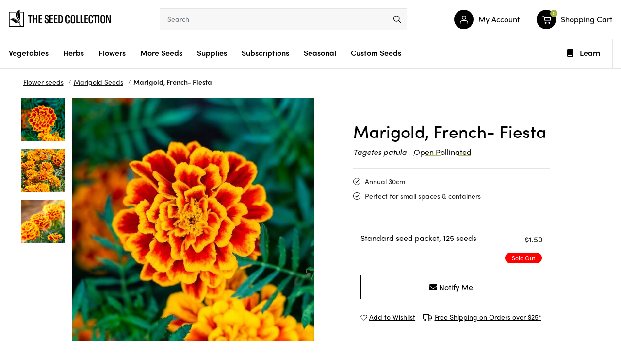

--- FILE ---
content_type: text/html; charset=utf-8
request_url: https://www.theseedcollection.com.au/marigold-french-fiesta
body_size: 104291
content:
<!DOCTYPE html>
<html lang="en">

<head>
  <script type="application/javascript">
    (function () {
      var originalOpen = XMLHttpRequest.prototype.open;
      var originalSend = XMLHttpRequest.prototype.send;


      XMLHttpRequest.prototype.open = function (method, url) {
        this._method = method;
        this._url = url;
        originalOpen.apply(this, arguments);
      };


      XMLHttpRequest.prototype.send = function (body) {
        const climate = localStorage.getItem("climate");


        if (climate && this._url === '/ajax/ajax_loader' && this._method.toUpperCase() === 'POST') {
          if (body instanceof URLSearchParams) {
            body.append('climate', climate);
          } else if (typeof body === 'string') {
            body += (body.length > 0 ? '&' : '') + `climate=${climate}`;
          }
        }


        originalSend.call(this, body);
      };
    })();
  </script>
  <meta http-equiv="Content-Type" content="text/html; charset=utf-8"/>
<meta http-equiv="x-ua-compatible" content="ie=edge">
<meta name="keywords" content="Marigold, French- Fiesta"/>
<meta name="description" content="Tagetes patula. Deep burgundy red petals with brightly coloured yellow-orange petal edges growing to 25-30cm. Perfect for small spaces or containers. Great for garden borders, edges, and for use as a cut flower. Excellent companion plant in vegetable gardens. Fast growing. Easy to grow. Long flowering."/>
<meta name="viewport" content="width=device-width, initial-scale=1, shrink-to-fit=no">
<meta name="csrf-token" content="74713d90d1c5f26a298f8220e0b2c702f317bf36,d9e1bc9222d84f4013e1b5caa961333fac89b9b9,1762273076"/>
<meta property="og:image" content="https://www.theseedcollection.com.au/assets/full/D5-07.jpg?20201210130109"/>
<meta property="og:title" content="Marigold, French- Fiesta seeds | The Seed Collection"/>
<meta property="og:site_name" content="TheSeedCollection"/>
<meta property="og:type" content="product"/>
<meta property="og:url" content="https://www.theseedcollection.com.au/marigold-french-fiesta"/>
<meta property="og:description" content="Tagetes patula. Deep burgundy red petals with brightly coloured yellow-orange petal edges growing to 25-30cm. Perfect for small spaces or containers. Great for garden borders, edges, and for use as a cut flower. Excellent companion plant in vegetable gardens. Fast growing. Easy to grow. Long flowering."/>
<title >Marigold, French- Fiesta seeds | The Seed Collection</title>
<link rel="canonical" href="https://www.theseedcollection.com.au/marigold-french-fiesta" />
<link rel="alternate" type="application/rss+xml" title="The Seed Collection Articles" href="https://www.theseedcollection.com.au/blog.rss" />
<link rel="shortcut icon" href="/assets/favicon_logo.png?1761530199"/>
<!-- Neto Assets -->
<link rel="dns-prefetch preconnect" href="//assets.netostatic.com">
<link rel="dns-prefetch" href="//use.fontawesome.com">
<link rel="dns-prefetch" href="//google-analytics.com">
<link rel="stylesheet" type="text/css" href="https://use.fontawesome.com/releases/v5.7.2/css/all.css" media="all"/>
<link rel="stylesheet" type="text/css" href="https://cdn.neto.com.au/assets/neto-cdn/jquery_ui/1.12.1/jquery-ui.min.css" media="all"/>
<link rel="stylesheet" type="text/css" href="https://cdn.neto.com.au/assets/neto-cdn/fancybox/2.1.5/jquery.fancybox.css" media="all"/>
<!--[if lte IE 8]>
	<script type="text/javascript" src="https://cdn.neto.com.au/assets/neto-cdn/html5shiv/3.7.0/html5shiv.js"></script>
	<script type="text/javascript" src="https://cdn.neto.com.au/assets/neto-cdn/respond.js/1.3.0/respond.min.js"></script>
<![endif]-->
<!-- Begin: Script 101 -->
<!-- Google Analytics -->
<script>
(function(i,s,o,g,r,a,m){i['GoogleAnalyticsObject']=r;i[r]=i[r]||function(){
(i[r].q=i[r].q||[]).push(arguments)},i[r].l=1*new Date();a=s.createElement(o),
m=s.getElementsByTagName(o)[0];a.async=1;a.src=g;m.parentNode.insertBefore(a,m)
})(window,document,'script','//www.google-analytics.com/analytics.js','ga');
ga('create', 'UA-34022167-1', 'auto');
</script>

<meta name="google-site-verification" content="VAN5ppbSaB0JYl4Flj-M9wfEAWyhcVQwVvBzXo_jZWg" />
<meta name="p:domain_verify" content="942c981f5a3267bb2931833572aa0f2b"/>

<!-- Google tag (gtag.js) -->
<script async src="https://www.googletagmanager.com/gtag/js?id=AW-863741575"></script>
<script>
  window.dataLayer = window.dataLayer || [];
  function gtag(){dataLayer.push(arguments);}
  gtag('js', new Date());

  gtag('config', 'AW-863741575');
</script>

<!-- End: Script 101 -->
<!-- Begin: Script 119 -->
<!-- End: Script 119 -->


  <link rel="preload" href="/assets/themes/TSC-220324/css/app.css?1761530199" as="style">
  <link rel="preload" href="/assets/themes/TSC-220324/css/search.css?1761530199" as="style">

  <link rel="preload"
    href="/assets/themes/TSC-220324/css/style.css?1761530199"
    as="style">
  <link class="theme-selector" rel="stylesheet" href="/assets/themes/TSC-220324/css/app.css?1761530199" media="all" />
  <link rel="stylesheet" type="text/css"
    href="https://cdnjs.cloudflare.com/ajax/libs/slick-carousel/1.8.1/slick.min.css" media="all" />
  <link rel="stylesheet"
    href="/assets/themes/TSC-220324/css/style.css?1761530199"
    media="all" />
  <link rel="stylesheet" href="/assets/themes/TSC-220324/css/search.css?1761530199" media="all" />
  <script type="text/javascript">
    var homeurl = "https://www.theseedcollection.com.au";
  </script>
  

<script type="application/ld+json">
{
 "@context": "https://schema.org/",
 "@type": "Product",
 "name": "Marigold, French- Fiesta",
 "image": "https://www.theseedcollection.com.au/assets/full/D5-07.jpg?20201210130109",
 "description": "Summer flowering annual. Deep burgundy red petals with brightly coloured yellow-orange petal edges growing to 25-30cm. Perfect for small spaces or containers. Great for garden borders, edges, and for use as a cut flower. Excellent companion plant in veget",
 "sku": "D5-07",
 "mpn": "D5-07",
 "offers": {
   "@type": "Offer",
   "url": "https://www.theseedcollection.com.au/marigold-french-fiesta",
   "priceCurrency": "AUD",
   "price": "1.50",
     "priceValidUntil" : "2026-02-03",
   "availability": "http://schema.org/OutOfStock",
    "itemCondition": "https://schema.org/NewCondition",
    "seller": {
       "@type": "Organization",
       "name": "The Seed Collection Pty Ltd"
     }
   }
 }
</script>
<script type="application/ld+json">
  {
    "@context": "https://schema.org",
    "@type": "Organization",
    "name": "The Seed Collection Pty Ltd",
    "url": "https://www.theseedcollection.com.au",
    "logo": "/assets/website_logo.png?1761530199",
    "description": "Tagetes patula. Deep burgundy red petals with brightly coloured yellow-orange petal edges growing to 25-30cm. Perfect for small spaces or containers. Great for garden borders, edges, and for use as a cut flower. Excellent companion plant in vegetable gardens. Fast growing. Easy to grow. Long flowering.",
    "email": "admin@theseedcollection.com.au",
    "contactPoint": {
      "@type": "ContactPoint",
      "telephone": "",
      "contactType": "customer service",
      "areaServed": "AU"
    },
    "sameAs": [
      "https://www.facebook.com/theseedcollection",
      "https://www.pinterest.com/tscseeds",
      "https://www.instagram.com/theseedcollection"
    ]
  }
</script>
 
<script type="application/ld+json">
  {
    "@context": "http://schema.org",
    "@type": "WebSite",
    "url": "https://www.theseedcollection.com.au",
    "name": "The Seed Collection Pty Ltd"}
</script>

<script type="application/ld+json">
   {
     "@context": "https://schema.org",
     "@type": "BreadcrumbList",
     "itemListElement": [
     {
       "@type": "ListItem",
       "position": 1,
       "item": {
         "@id": "https://www.theseedcollection.com.au",
         "name": "Home"
       }
     },
   {
     "@type": "ListItem",
     "position": 2,
     "item": {
       "@id": "/flower",
       "name": "Flower seeds"
     }
   },
   {
     "@type": "ListItem",
     "position": 3,
     "item": {
       "@id": "/flower/marigold",
       "name": "Marigold Seeds"
     }
   },
   {
     "@type": "ListItem",
     "position": 4,
     "item": {
       "@id": "/marigold-french-fiesta",
       "name": "Marigold, French- Fiesta"
     }
   }]
   }
 </script>


</head>

<body id="n_product"
  class="n_TSC-220324 content_1 kee-exp-202305">
  <script type="application/javascript">
    (function () {
      const climate = localStorage.getItem("climate");
      if (climate) {
        document.getElementById("n_product").dataset.climate = climate;
      }
    })();
  </script>
  <span nloader-content-id="HHK5iNM5Wq-cE64tjaQ3Zvyzk5HIaAGkuy0ll288GjYyKjVZ7gYesxICrIC28rV1ygkg1jec-eZPaAhskoFINA" nloader-content="[base64]" nloader-data="z6sTyiztWyQJONVIQwCBhA"></span><div class="sections main-header animate">
    <header class="container wrapper-header" aria-label="Header container">
      <div class="row row-padded">
        <div class="hamburger-icon stick_menu">
          <button class="c-hamburger c-hamburger--htx" aria-label="menu">
            <span>toggle menu</span>
          </button>
        </div>
        <a class="mobile_menu_header" style="display:none" ; href="javascript:void(0)"></a>
        <div class="col-xs-12 col-sm-3 wrapper-logo">
          <a href="https://www.theseedcollection.com.au" title="The Seed Collection Pty Ltd">
            <?xml version="1.0" encoding="utf-8"?>
<!-- Generator: Adobe Illustrator 24.2.0, SVG Export Plug-In . SVG Version: 6.00 Build 0)  -->
<svg version="1.1" id="Layer_1" xmlns="http://www.w3.org/2000/svg" xmlns:xlink="http://www.w3.org/1999/xlink" x="0px" y="0px"
	 viewBox="0 0 210.6 34.9" style="enable-background:new 0 0 210.6 34.9;" xml:space="preserve">
<style type="text/css">
	.bbst0{fill-rule:evenodd;clip-rule:evenodd;}
</style>
<g>
	<g>
		<path d="M48.6,13.1h-3.3v14.8h-2.5V13.1h-3.3v-2.2h9.1V13.1z"/>
		<path d="M58.9,27.9h-2.5v-7.7h-3.8v7.7H50v-17h2.5v7.3h3.8v-7.3h2.5V27.9z"/>
		<path d="M68.9,25.8v2.1h-7.3v-17h7.1v2.1h-4.6v5.1h4.2v2.1h-4.2v5.7H68.9z"/>
		<path d="M73.9,23.8v-1.4l2.6-0.5v1.7c0,1.7,0.6,2.7,1.8,2.7c1.1,0,1.7-0.8,1.7-2.1v-0.6c0-1.3-0.2-2-1.5-2.9l-2-1.3
			c-1.7-1.1-2.3-2.4-2.3-4.1v-0.9c0-2.5,1.7-3.9,4.2-3.9c2.7,0,4.2,1.2,4.2,4.2v1.3l-2.5,0.5v-1.5c0-1.6-0.5-2.4-1.7-2.4
			c-1,0-1.6,0.7-1.6,1.8v0.8c0,1.1,0.4,1.8,1.4,2.4l2.1,1.3c1.9,1.2,2.3,2.5,2.3,4.4v0.9c0,2.6-1.5,4.1-4.3,4.1
			C75.4,28.3,73.9,26.7,73.9,23.8z"/>
		<path d="M91.6,25.8v2.1h-7.3v-17h7.1v2.1h-4.6v5.1h4.2v2.1h-4.2v5.7H91.6z"/>
		<path d="M100.7,25.8v2.1h-7.3v-17h7.1v2.1h-4.6v5.1h4.2v2.1h-4.2v5.7H100.7z"/>
		<path d="M102.5,10.9h4c3.4,0,5.1,2.1,5.1,6.2v4.3c0,4.3-1.7,6.5-5.1,6.5h-3.9V10.9z M106.3,25.9c1.9,0,2.7-1.4,2.7-4.3V17
			c0-2.9-0.8-4.2-2.7-4.2H105v13.1H106.3z"/>
		<path d="M117.4,23v-7.4c0-3.3,1.7-5,4.6-5c2.8,0,4.4,1.4,4.4,4.5v1.5l-2.6,0.6v-1.9c0-1.7-0.6-2.5-1.8-2.5c-1.3,0-1.9,0.8-1.9,2.7
			v8c0,1.9,0.7,2.9,2,2.9c1.2,0,1.8-0.8,1.8-2.4v-2.4l2.6,0.6v1.8c0,2.9-1.7,4.5-4.4,4.5C119,28.3,117.4,26.5,117.4,23z"/>
		<path d="M128,23.2v-7.6c0-3.3,1.7-5.1,4.7-5.1c3,0,4.7,1.8,4.7,5.1v7.6c0,3.3-1.7,5.1-4.7,5.1C129.7,28.3,128,26.5,128,23.2z
			 M134.8,23.4v-8.1c0-1.8-0.8-2.8-2.1-2.8c-1.3,0-2.1,1-2.1,2.8v8.1c0,1.8,0.7,2.8,2.1,2.8C134.1,26.2,134.8,25.2,134.8,23.4z"/>
		<path d="M139.6,10.9h2.5v14.7h4.3v2.3h-6.8V10.9z"/>
		<path d="M148.1,10.9h2.5v14.7h4.3v2.3h-6.8V10.9z"/>
		<path d="M163.9,25.8v2.1h-7.3v-17h7.1v2.1h-4.6v5.1h4.2v2.1h-4.2v5.7H163.9z"/>
		<path d="M165.1,23v-7.4c0-3.3,1.7-5,4.6-5c2.8,0,4.4,1.4,4.4,4.5v1.5l-2.6,0.6v-1.9c0-1.7-0.6-2.5-1.8-2.5c-1.3,0-1.9,0.8-1.9,2.7
			v8c0,1.9,0.7,2.9,2,2.9c1.2,0,1.8-0.8,1.8-2.4v-2.4L174,22v1.8c0,2.9-1.7,4.5-4.4,4.5C166.7,28.3,165.1,26.5,165.1,23z"/>
		<path d="M183.6,13.1h-3.3v14.8h-2.5V13.1h-3.3v-2.2h9.1V13.1z"/>
		<path d="M185.1,27.9v-17h2.5v17H185.1z"/>
		<path d="M189.8,23.2v-7.6c0-3.3,1.7-5.1,4.7-5.1c3,0,4.7,1.8,4.7,5.1v7.6c0,3.3-1.7,5.1-4.7,5.1C191.5,28.3,189.8,26.5,189.8,23.2
			z M196.6,23.4v-8.1c0-1.8-0.8-2.8-2.1-2.8c-1.3,0-2.1,1-2.1,2.8v8.1c0,1.8,0.7,2.8,2.1,2.8C195.9,26.2,196.6,25.2,196.6,23.4z"/>
		<path d="M201.4,10.9h2.8l3.5,9.9c0.3,0.9,0.5,1.8,0.7,2.8h0.1c-0.1-1.4-0.2-2.7-0.2-4.1v-8.6h2.3v17H208l-3.6-10.4
			c-0.4-1.1-0.6-1.9-0.8-2.8h-0.1c0.1,1.1,0.2,2.1,0.2,3.3v9.9h-2.3V10.9z"/>
	</g>
	<path class="bbst0" d="M23.4,3.9c0,0.5,0.1,1.1,0.1,1.6h5.9v27.8h-4.7c0.2-0.9-0.1-1.8-0.7-2.3c0.1-2.2-0.7-5.7-3.1-10.5
		c-2.4-4-5.2-10.7-1.9-15.8C16.8,9.2,19.5,17,22.5,21C27,14.5,20.7,7.5,23,0c-7.6,2.9-8.5,10.1-6.7,15.2c1.8,5.1,7,10.2,7.7,15.6
		c-0.1-0.1-0.3-0.2-0.4-0.2c-0.1,0.1-0.2,0.3-0.3,0.4c-0.5-3.1-2.2-5.7-4.5-8.3c-3.3-3.7-9.7-6.7-15.8-2.5c6.8,1.6,9.1,9.4,15.9,6.7
		c-2.3-3.5-6.3-7-10.2-7.4c4.1-0.1,7.8,2.8,10.2,5.7c1.7,2,3.3,3.9,4.1,6.4c-0.2,0.5-0.2,1.1,0,1.7H1.7V5.5h13.9
		c0.2-0.6,0.5-1.1,0.9-1.6H0.1v31h31v-31H23.4z"/>
</g>
</svg>
          </a>
        </div>
        <div class="col-sm-5 col-xs-12 header-search">
          <div class="row">
            <div class="header-search-container">
              <div id="poshuk-input" class=""></div>

              <form data-action="https://www.theseedcollection.com.au" class="productsearch hidden" name="productsearch" method="get"
                action="">

                <div class="input-group input-group-lg">
                  <input type="hidden" name="rf" value="kw" />
                  <input class="form-control AJDBajax_search"
                    value=""
                    id="name_search" placeholder="Search" autocomplete="off" name="kw" type="text" />
                  <button type="submit" value="Search" class="btn-search" aria-label="menu">
                    <svg xmlns="http://www.w3.org/2000/svg" width="16.557" height="16.566" viewBox="0 0 16.557 16.566">
                      <g id="Group_3285" data-name="Group 3285" transform="translate(-132.06 -1.31)">
                        <circle id="Ellipse_1" data-name="Ellipse 1" cx="6.241" cy="6.241" r="6.241"
                          transform="translate(132.81 2.06)" stroke-width="1.5" stroke="#000" stroke-linecap="round"
                          stroke-linejoin="round" stroke-miterlimit="10" fill="none" />
                        <path id="Path_2" data-name="Path 2" d="M149.248,18.508,144.84,14.1Z"
                          transform="translate(-1.381 -1.382)" fill="none" stroke="#000" stroke-linecap="round"
                          stroke-linejoin="round" stroke-miterlimit="10" stroke-width="1.5" />
                      </g>
                    </svg>
                  </button>
                </div>
              </form>
            </div>
          </div>
        </div>
        <div class="col-sm-4 col-xs-12 user-account">
          <div class="row">
            <ul class="account-menu">
              <li class="menu-item user_login">
                <a href="javascript:void(0)" class="link-item animate dropdown-toggle" data-toggle="dropdown">
                  <span class="link-icon animate"><svg xmlns="http://www.w3.org/2000/svg" width="17.5" height="18.5"
                      viewBox="0 0 17.5 18.5">
                      <g id="Group_6661" data-name="Group 6661" transform="translate(-3.25 -3.25)">
                        <path id="Path_3521" data-name="Path 3521" d="M20,21V19a4,4,0,0,0-4-4H8a4,4,0,0,0-4,4v2"
                          fill="none" stroke="#fff" stroke-linecap="round" stroke-linejoin="round" stroke-width="1.5" />
                        <circle id="Ellipse_134" data-name="Ellipse 134" cx="4" cy="4" r="4" transform="translate(8 4)"
                          stroke-width="1.5" stroke="#fff" stroke-linecap="round" stroke-linejoin="round" fill="none" />
                      </g>
                    </svg>
                  </span>
                  <span class="lbl_name">My Account</span>
                </a>
                <ul class="dropdown-menu">
                  <span nloader-content-id="wJ9VPkqmFOwTh4ncQ5QLcta0I95QoykT95n5HsXkQp84aRuy77rwMz-AvD2G3RY79UGsf-03B6tEwCHzjdbuxA" nloader-content="[base64]" nloader-data="HMrGnGpV0nDC4ICBz0DoaL31QVG-zRD_JWbKtp4rKQs"></span></li>
            </ul>
            </li>
            <li class="menu-item" id="header-cart">
              <a href="https://www.theseedcollection.com.au/_mycart?tkn=cart&ts=1762273077057920" class="link-item animate" id="cartcontentsheader">
                <span class="link-icon animate">
                  <svg xmlns="http://www.w3.org/2000/svg" width="19.649" height="18.004" viewBox="0 0 19.649 18.004">
                    <g id="Group_6764" data-name="Group 6764" transform="translate(-1172.176 -480.996)">
                      <circle id="Ellipse_136" data-name="Ellipse 136" cx="2" cy="2" r="2"
                        transform="translate(1178 495)" fill="#fff" />
                      <circle id="Ellipse_137" data-name="Ellipse 137" cx="2" cy="2" r="2"
                        transform="translate(1186 495)" fill="#fff" />
                      <path id="Path_3607" data-name="Path 3607"
                        d="M1,1H4.3l2.211,9.919a1.619,1.619,0,0,0,1.65,1.193h8.018a1.619,1.619,0,0,0,1.65-1.193L19.149,4.7H5.125"
                        transform="translate(1171.926 480.746)" fill="none" stroke="#fff" stroke-linecap="round"
                        stroke-linejoin="round" stroke-width="1.5" />
                    </g>
                  </svg>
                </span>
                <span class="lbl_name">Shopping Cart</span>
                <span rel="a2c_item_count" class="a2c_item_count">0</span>
              </a>
              <ul class="dropdown-menu">
                <li class="box" id="neto-dropdown">
                  <div class="footer"></div>

                  <div class="body padding" id="cartcontents"></div>
                  <div class="footer"></div>
                </li>
              </ul>
            </li>
            <li class="hamburger-icon">
              <button class="c-hamburger c-hamburger--htx" aria-label="menu">
                <span>toggle menu</span>
              </button>
            </li>
            </ul>
          </div>
        </div>
    </header>
  </div>
  <ul class="users_menu mobile animate">
    <li><a href="https://www.theseedcollection.com.au/_myacct" class="link-item animate">
        <span class="link-icon animate"><svg xmlns="http://www.w3.org/2000/svg" width="17.5" height="18.5"
            viewBox="0 0 17.5 18.5">
            <g id="Group_6661" data-name="Group 6661" transform="translate(-3.25 -3.25)">
              <path id="Path_3521" data-name="Path 3521" d="M20,21V19a4,4,0,0,0-4-4H8a4,4,0,0,0-4,4v2" fill="none"
                stroke="#fff" stroke-linecap="round" stroke-linejoin="round" stroke-width="1.5" />
              <circle id="Ellipse_134" data-name="Ellipse 134" cx="4" cy="4" r="4" transform="translate(8 4)"
                stroke-width="1.5" stroke="#fff" stroke-linecap="round" stroke-linejoin="round" fill="none" />
            </g>
          </svg>
        </span>
        <span class="lbl_name">My Account</span>
      </a>
    </li>
    <li class="menu-item">
      <a href="https://www.theseedcollection.com.au/_mycart?tkn=cart&ts=1762273077833365" class="link-item animate">
        <span class="link-icon animate">
          <svg xmlns="http://www.w3.org/2000/svg" width="19.649" height="18.004" viewBox="0 0 19.649 18.004">
            <g id="Group_6764" data-name="Group 6764" transform="translate(-1172.176 -480.996)">
              <circle id="Ellipse_136" data-name="Ellipse 136" cx="2" cy="2" r="2" transform="translate(1178 495)"
                fill="#fff" />
              <circle id="Ellipse_137" data-name="Ellipse 137" cx="2" cy="2" r="2" transform="translate(1186 495)"
                fill="#fff" />
              <path id="Path_3607" data-name="Path 3607"
                d="M1,1H4.3l2.211,9.919a1.619,1.619,0,0,0,1.65,1.193h8.018a1.619,1.619,0,0,0,1.65-1.193L19.149,4.7H5.125"
                transform="translate(1171.926 480.746)" fill="none" stroke="#fff" stroke-linecap="round"
                stroke-linejoin="round" stroke-width="1.5" />
            </g>
          </svg>
          <span class="a2c_item_count" rel="a2c_item_count">0</span>
        </span>
        <span class="lbl_name">Cart</span>
      </a>
    </li>
  </ul>

  <nav class="navbar navbar-default main_navigations animate sections" id="main_navigation">
    <div class="container">
      <div class="row">
        <div class="navbar-collapse navbar-responsive-collapse">
          <ul class="nav navbar-nav category-menu">
            <li
              class="lvl-1 category_102 cat-menu ">
              <a href="/vegetable" class="ease ">Vegetables<span class="chevron-down"><svg
                    xmlns="http://www.w3.org/2000/svg" width="7.591" height="13.061" viewBox="0 0 7.591 13.061">
                    <path id="chevron-down" d="M6,9l6,6,6-6" transform="translate(-8.47 18.53) rotate(-90)" fill="none"
                      stroke="#000" stroke-width="1.5" />
                  </svg></span></a>

              <div class="dropdown-menu mega-menu">
                <div class="mega-menu-container">
                  <div class="container">
                    <ul class="category_menu 102">

                      <li class="menu-item">
                        <a href="https://www.theseedcollection.com.au/sownow?filt=vegetable"
                          class="ease nuhover dropdown-toggle">
                          <span class="title viewall" style="position: relative">Vegetables to Sow Now
                            <section class="btn-pulse">
                              <span class="ring"></span>
                              <span class="circle"></span>
                            </section>

                          </span>
                          <span class="chevron-down"><svg xmlns="http://www.w3.org/2000/svg" width="7.591"
                              height="13.061" viewBox="0 0 7.591 13.061">
                              <path id="chevron-down" d="M6,9l6,6,6-6" transform="translate(-8.47 18.53) rotate(-90)"
                                fill="none" stroke="#000" stroke-width="1.5" />
                            </svg></span></a>
                      </li><li class="menu-item"> <a href="/vegetable" class="ease nuhover dropdown-toggle"> <span
                            class="title viewall">View All</span>
                          <span class="chevron-down"><svg xmlns="http://www.w3.org/2000/svg" width="7.591"
                              height="13.061" viewBox="0 0 7.591 13.061">
                              <path id="chevron-down" d="M6,9l6,6,6-6" transform="translate(-8.47 18.53) rotate(-90)"
                                fill="none" stroke="#000" stroke-width="1.5" />
                            </svg></span></a>
                      </li><li class="menu-item "> <a href="https://www.theseedcollection.com.au/vegetable/amaranth"
                          class="ease nuhover dropdown-toggle"> <span class="title">Amaranth</span>
                          <span class="chevron-down"><svg xmlns="http://www.w3.org/2000/svg" width="7.591"
                              height="13.061" viewBox="0 0 7.591 13.061">
                              <path id="chevron-down" d="M6,9l6,6,6-6" transform="translate(-8.47 18.53) rotate(-90)"
                                fill="none" stroke="#000" stroke-width="1.5" />
                            </svg></span></a>
                      </li><li class="menu-item "> <a href="https://www.theseedcollection.com.au/vegetable/artichoke"
                          class="ease nuhover dropdown-toggle"> <span class="title">Artichoke</span>
                          <span class="chevron-down"><svg xmlns="http://www.w3.org/2000/svg" width="7.591"
                              height="13.061" viewBox="0 0 7.591 13.061">
                              <path id="chevron-down" d="M6,9l6,6,6-6" transform="translate(-8.47 18.53) rotate(-90)"
                                fill="none" stroke="#000" stroke-width="1.5" />
                            </svg></span></a>
                      </li><li class="menu-item "> <a href="https://www.theseedcollection.com.au/vegetable/asian-vegtables"
                          class="ease nuhover dropdown-toggle"> <span class="title">Asian Vegetables</span>
                          <span class="chevron-down"><svg xmlns="http://www.w3.org/2000/svg" width="7.591"
                              height="13.061" viewBox="0 0 7.591 13.061">
                              <path id="chevron-down" d="M6,9l6,6,6-6" transform="translate(-8.47 18.53) rotate(-90)"
                                fill="none" stroke="#000" stroke-width="1.5" />
                            </svg></span></a>
                      </li><li class="menu-item "> <a href="https://www.theseedcollection.com.au/vegetable/asparagus"
                          class="ease nuhover dropdown-toggle"> <span class="title">Asparagus</span>
                          <span class="chevron-down"><svg xmlns="http://www.w3.org/2000/svg" width="7.591"
                              height="13.061" viewBox="0 0 7.591 13.061">
                              <path id="chevron-down" d="M6,9l6,6,6-6" transform="translate(-8.47 18.53) rotate(-90)"
                                fill="none" stroke="#000" stroke-width="1.5" />
                            </svg></span></a>
                      </li><li class="menu-item "> <a href="https://www.theseedcollection.com.au/vegetable/bean"
                          class="ease nuhover dropdown-toggle"> <span class="title">Bean</span>
                          <span class="chevron-down"><svg xmlns="http://www.w3.org/2000/svg" width="7.591"
                              height="13.061" viewBox="0 0 7.591 13.061">
                              <path id="chevron-down" d="M6,9l6,6,6-6" transform="translate(-8.47 18.53) rotate(-90)"
                                fill="none" stroke="#000" stroke-width="1.5" />
                            </svg></span></a>
                      </li><li class="menu-item "> <a href="https://www.theseedcollection.com.au/vegetable/beetroot"
                          class="ease nuhover dropdown-toggle"> <span class="title">Beetroot</span>
                          <span class="chevron-down"><svg xmlns="http://www.w3.org/2000/svg" width="7.591"
                              height="13.061" viewBox="0 0 7.591 13.061">
                              <path id="chevron-down" d="M6,9l6,6,6-6" transform="translate(-8.47 18.53) rotate(-90)"
                                fill="none" stroke="#000" stroke-width="1.5" />
                            </svg></span></a>
                      </li><li class="menu-item "> <a href="https://www.theseedcollection.com.au/vegetable/bitter-melon"
                          class="ease nuhover dropdown-toggle"> <span class="title">Bitter Melon</span>
                          <span class="chevron-down"><svg xmlns="http://www.w3.org/2000/svg" width="7.591"
                              height="13.061" viewBox="0 0 7.591 13.061">
                              <path id="chevron-down" d="M6,9l6,6,6-6" transform="translate(-8.47 18.53) rotate(-90)"
                                fill="none" stroke="#000" stroke-width="1.5" />
                            </svg></span></a>
                      </li><li class="menu-item "> <a href="https://www.theseedcollection.com.au/vegetable-seeds/broad-bean"
                          class="ease nuhover dropdown-toggle"> <span class="title">Broad Bean</span>
                          <span class="chevron-down"><svg xmlns="http://www.w3.org/2000/svg" width="7.591"
                              height="13.061" viewBox="0 0 7.591 13.061">
                              <path id="chevron-down" d="M6,9l6,6,6-6" transform="translate(-8.47 18.53) rotate(-90)"
                                fill="none" stroke="#000" stroke-width="1.5" />
                            </svg></span></a>
                      </li><li class="menu-item "> <a href="https://www.theseedcollection.com.au/vegetable/broccoli"
                          class="ease nuhover dropdown-toggle"> <span class="title">Broccoli</span>
                          <span class="chevron-down"><svg xmlns="http://www.w3.org/2000/svg" width="7.591"
                              height="13.061" viewBox="0 0 7.591 13.061">
                              <path id="chevron-down" d="M6,9l6,6,6-6" transform="translate(-8.47 18.53) rotate(-90)"
                                fill="none" stroke="#000" stroke-width="1.5" />
                            </svg></span></a>
                      </li><li class="menu-item "> <a href="https://www.theseedcollection.com.au/vegetable/brussels-sprouts"
                          class="ease nuhover dropdown-toggle"> <span class="title">Brussels Sprouts</span>
                          <span class="chevron-down"><svg xmlns="http://www.w3.org/2000/svg" width="7.591"
                              height="13.061" viewBox="0 0 7.591 13.061">
                              <path id="chevron-down" d="M6,9l6,6,6-6" transform="translate(-8.47 18.53) rotate(-90)"
                                fill="none" stroke="#000" stroke-width="1.5" />
                            </svg></span></a>
                      </li><li class="menu-item "> <a href="https://www.theseedcollection.com.au/vegetable/cabbage"
                          class="ease nuhover dropdown-toggle"> <span class="title">Cabbage</span>
                          <span class="chevron-down"><svg xmlns="http://www.w3.org/2000/svg" width="7.591"
                              height="13.061" viewBox="0 0 7.591 13.061">
                              <path id="chevron-down" d="M6,9l6,6,6-6" transform="translate(-8.47 18.53) rotate(-90)"
                                fill="none" stroke="#000" stroke-width="1.5" />
                            </svg></span></a>
                      </li><li class="menu-item "> <a href="https://www.theseedcollection.com.au/vegetable/capsicum"
                          class="ease nuhover dropdown-toggle"> <span class="title">Capsicum</span>
                          <span class="chevron-down"><svg xmlns="http://www.w3.org/2000/svg" width="7.591"
                              height="13.061" viewBox="0 0 7.591 13.061">
                              <path id="chevron-down" d="M6,9l6,6,6-6" transform="translate(-8.47 18.53) rotate(-90)"
                                fill="none" stroke="#000" stroke-width="1.5" />
                            </svg></span></a>
                      </li><li class="menu-item "> <a href="https://www.theseedcollection.com.au/vegetable/carrot"
                          class="ease nuhover dropdown-toggle"> <span class="title">Carrot</span>
                          <span class="chevron-down"><svg xmlns="http://www.w3.org/2000/svg" width="7.591"
                              height="13.061" viewBox="0 0 7.591 13.061">
                              <path id="chevron-down" d="M6,9l6,6,6-6" transform="translate(-8.47 18.53) rotate(-90)"
                                fill="none" stroke="#000" stroke-width="1.5" />
                            </svg></span></a>
                      </li><li class="menu-item "> <a href="https://www.theseedcollection.com.au/vegetable/cauliflower"
                          class="ease nuhover dropdown-toggle"> <span class="title">Cauliflower</span>
                          <span class="chevron-down"><svg xmlns="http://www.w3.org/2000/svg" width="7.591"
                              height="13.061" viewBox="0 0 7.591 13.061">
                              <path id="chevron-down" d="M6,9l6,6,6-6" transform="translate(-8.47 18.53) rotate(-90)"
                                fill="none" stroke="#000" stroke-width="1.5" />
                            </svg></span></a>
                      </li><li class="menu-item "> <a href="https://www.theseedcollection.com.au/vegetable/celery"
                          class="ease nuhover dropdown-toggle"> <span class="title">Celery</span>
                          <span class="chevron-down"><svg xmlns="http://www.w3.org/2000/svg" width="7.591"
                              height="13.061" viewBox="0 0 7.591 13.061">
                              <path id="chevron-down" d="M6,9l6,6,6-6" transform="translate(-8.47 18.53) rotate(-90)"
                                fill="none" stroke="#000" stroke-width="1.5" />
                            </svg></span></a>
                      </li><li class="menu-item "> <a href="https://www.theseedcollection.com.au/vegetable/chicory"
                          class="ease nuhover dropdown-toggle"> <span class="title">Chicory (Radicchio)</span>
                          <span class="chevron-down"><svg xmlns="http://www.w3.org/2000/svg" width="7.591"
                              height="13.061" viewBox="0 0 7.591 13.061">
                              <path id="chevron-down" d="M6,9l6,6,6-6" transform="translate(-8.47 18.53) rotate(-90)"
                                fill="none" stroke="#000" stroke-width="1.5" />
                            </svg></span></a>
                      </li><li class="menu-item "> <a href="https://www.theseedcollection.com.au/vegetable/chilli"
                          class="ease nuhover dropdown-toggle"> <span class="title">Chilli</span>
                          <span class="chevron-down"><svg xmlns="http://www.w3.org/2000/svg" width="7.591"
                              height="13.061" viewBox="0 0 7.591 13.061">
                              <path id="chevron-down" d="M6,9l6,6,6-6" transform="translate(-8.47 18.53) rotate(-90)"
                                fill="none" stroke="#000" stroke-width="1.5" />
                            </svg></span></a>
                      </li><li class="menu-item "> <a href="https://www.theseedcollection.com.au/vegetable-seeds/cabbage-seeds/chinese-cabbage"
                          class="ease nuhover dropdown-toggle"> <span class="title">Chinese Cabbage</span>
                          <span class="chevron-down"><svg xmlns="http://www.w3.org/2000/svg" width="7.591"
                              height="13.061" viewBox="0 0 7.591 13.061">
                              <path id="chevron-down" d="M6,9l6,6,6-6" transform="translate(-8.47 18.53) rotate(-90)"
                                fill="none" stroke="#000" stroke-width="1.5" />
                            </svg></span></a>
                      </li><li class="menu-item "> <a href="https://www.theseedcollection.com.au/vegetable/collards"
                          class="ease nuhover dropdown-toggle"> <span class="title">Collards</span>
                          <span class="chevron-down"><svg xmlns="http://www.w3.org/2000/svg" width="7.591"
                              height="13.061" viewBox="0 0 7.591 13.061">
                              <path id="chevron-down" d="M6,9l6,6,6-6" transform="translate(-8.47 18.53) rotate(-90)"
                                fill="none" stroke="#000" stroke-width="1.5" />
                            </svg></span></a>
                      </li><li class="menu-item "> <a href="https://www.theseedcollection.com.au/vegetable/corn-salad"
                          class="ease nuhover dropdown-toggle"> <span class="title">Corn Salad</span>
                          <span class="chevron-down"><svg xmlns="http://www.w3.org/2000/svg" width="7.591"
                              height="13.061" viewBox="0 0 7.591 13.061">
                              <path id="chevron-down" d="M6,9l6,6,6-6" transform="translate(-8.47 18.53) rotate(-90)"
                                fill="none" stroke="#000" stroke-width="1.5" />
                            </svg></span></a>
                      </li><li class="menu-item "> <a href="https://www.theseedcollection.com.au/vegetable/corn"
                          class="ease nuhover dropdown-toggle"> <span class="title">Corn</span>
                          <span class="chevron-down"><svg xmlns="http://www.w3.org/2000/svg" width="7.591"
                              height="13.061" viewBox="0 0 7.591 13.061">
                              <path id="chevron-down" d="M6,9l6,6,6-6" transform="translate(-8.47 18.53) rotate(-90)"
                                fill="none" stroke="#000" stroke-width="1.5" />
                            </svg></span></a>
                      </li><li class="menu-item "> <a href="https://www.theseedcollection.com.au/vegetable-cress"
                          class="ease nuhover dropdown-toggle"> <span class="title">Cress</span>
                          <span class="chevron-down"><svg xmlns="http://www.w3.org/2000/svg" width="7.591"
                              height="13.061" viewBox="0 0 7.591 13.061">
                              <path id="chevron-down" d="M6,9l6,6,6-6" transform="translate(-8.47 18.53) rotate(-90)"
                                fill="none" stroke="#000" stroke-width="1.5" />
                            </svg></span></a>
                      </li><li class="menu-item "> <a href="https://www.theseedcollection.com.au/vegetable/cucumber"
                          class="ease nuhover dropdown-toggle"> <span class="title">Cucumber</span>
                          <span class="chevron-down"><svg xmlns="http://www.w3.org/2000/svg" width="7.591"
                              height="13.061" viewBox="0 0 7.591 13.061">
                              <path id="chevron-down" d="M6,9l6,6,6-6" transform="translate(-8.47 18.53) rotate(-90)"
                                fill="none" stroke="#000" stroke-width="1.5" />
                            </svg></span></a>
                      </li><li class="menu-item "> <a href="https://www.theseedcollection.com.au/vegetable/eggplant"
                          class="ease nuhover dropdown-toggle"> <span class="title">Eggplant</span>
                          <span class="chevron-down"><svg xmlns="http://www.w3.org/2000/svg" width="7.591"
                              height="13.061" viewBox="0 0 7.591 13.061">
                              <path id="chevron-down" d="M6,9l6,6,6-6" transform="translate(-8.47 18.53) rotate(-90)"
                                fill="none" stroke="#000" stroke-width="1.5" />
                            </svg></span></a>
                      </li><li class="menu-item "> <a href="https://www.theseedcollection.com.au/vegetable-seeds/endive"
                          class="ease nuhover dropdown-toggle"> <span class="title">Endive</span>
                          <span class="chevron-down"><svg xmlns="http://www.w3.org/2000/svg" width="7.591"
                              height="13.061" viewBox="0 0 7.591 13.061">
                              <path id="chevron-down" d="M6,9l6,6,6-6" transform="translate(-8.47 18.53) rotate(-90)"
                                fill="none" stroke="#000" stroke-width="1.5" />
                            </svg></span></a>
                      </li><li class="menu-item "> <a href="https://www.theseedcollection.com.au/vegetable/fennel"
                          class="ease nuhover dropdown-toggle"> <span class="title">Fennel</span>
                          <span class="chevron-down"><svg xmlns="http://www.w3.org/2000/svg" width="7.591"
                              height="13.061" viewBox="0 0 7.591 13.061">
                              <path id="chevron-down" d="M6,9l6,6,6-6" transform="translate(-8.47 18.53) rotate(-90)"
                                fill="none" stroke="#000" stroke-width="1.5" />
                            </svg></span></a>
                      </li><li class="menu-item "> <a href="https://www.theseedcollection.com.au/vegetable/garland"
                          class="ease nuhover dropdown-toggle"> <span class="title">Garland</span>
                          <span class="chevron-down"><svg xmlns="http://www.w3.org/2000/svg" width="7.591"
                              height="13.061" viewBox="0 0 7.591 13.061">
                              <path id="chevron-down" d="M6,9l6,6,6-6" transform="translate(-8.47 18.53) rotate(-90)"
                                fill="none" stroke="#000" stroke-width="1.5" />
                            </svg></span></a>
                      </li><li class="menu-item "> <a href="https://www.theseedcollection.com.au/garlic"
                          class="ease nuhover dropdown-toggle"> <span class="title">Garlic</span>
                          <span class="chevron-down"><svg xmlns="http://www.w3.org/2000/svg" width="7.591"
                              height="13.061" viewBox="0 0 7.591 13.061">
                              <path id="chevron-down" d="M6,9l6,6,6-6" transform="translate(-8.47 18.53) rotate(-90)"
                                fill="none" stroke="#000" stroke-width="1.5" />
                            </svg></span></a>
                      </li><li class="menu-item "> <a href="https://www.theseedcollection.com.au/vegetable/gourd"
                          class="ease nuhover dropdown-toggle"> <span class="title">Gourd</span>
                          <span class="chevron-down"><svg xmlns="http://www.w3.org/2000/svg" width="7.591"
                              height="13.061" viewBox="0 0 7.591 13.061">
                              <path id="chevron-down" d="M6,9l6,6,6-6" transform="translate(-8.47 18.53) rotate(-90)"
                                fill="none" stroke="#000" stroke-width="1.5" />
                            </svg></span></a>
                      </li><li class="menu-item "> <a href="https://www.theseedcollection.com.au/vegetable/kale"
                          class="ease nuhover dropdown-toggle"> <span class="title">Kale</span>
                          <span class="chevron-down"><svg xmlns="http://www.w3.org/2000/svg" width="7.591"
                              height="13.061" viewBox="0 0 7.591 13.061">
                              <path id="chevron-down" d="M6,9l6,6,6-6" transform="translate(-8.47 18.53) rotate(-90)"
                                fill="none" stroke="#000" stroke-width="1.5" />
                            </svg></span></a>
                      </li><li class="menu-item "> <a href="https://www.theseedcollection.com.au/vegetable-kohlrabi"
                          class="ease nuhover dropdown-toggle"> <span class="title">Kohlrabi</span>
                          <span class="chevron-down"><svg xmlns="http://www.w3.org/2000/svg" width="7.591"
                              height="13.061" viewBox="0 0 7.591 13.061">
                              <path id="chevron-down" d="M6,9l6,6,6-6" transform="translate(-8.47 18.53) rotate(-90)"
                                fill="none" stroke="#000" stroke-width="1.5" />
                            </svg></span></a>
                      </li><li class="menu-item "> <a href="https://www.theseedcollection.com.au/vegetable/leek"
                          class="ease nuhover dropdown-toggle"> <span class="title">Leek</span>
                          <span class="chevron-down"><svg xmlns="http://www.w3.org/2000/svg" width="7.591"
                              height="13.061" viewBox="0 0 7.591 13.061">
                              <path id="chevron-down" d="M6,9l6,6,6-6" transform="translate(-8.47 18.53) rotate(-90)"
                                fill="none" stroke="#000" stroke-width="1.5" />
                            </svg></span></a>
                      </li><li class="menu-item "> <a href="https://www.theseedcollection.com.au/vegetable/lettuce"
                          class="ease nuhover dropdown-toggle"> <span class="title">Lettuce</span>
                          <span class="chevron-down"><svg xmlns="http://www.w3.org/2000/svg" width="7.591"
                              height="13.061" viewBox="0 0 7.591 13.061">
                              <path id="chevron-down" d="M6,9l6,6,6-6" transform="translate(-8.47 18.53) rotate(-90)"
                                fill="none" stroke="#000" stroke-width="1.5" />
                            </svg></span></a>
                      </li><li class="menu-item "> <a href="https://www.theseedcollection.com.au/vegetable/luffa"
                          class="ease nuhover dropdown-toggle"> <span class="title">Luffa</span>
                          <span class="chevron-down"><svg xmlns="http://www.w3.org/2000/svg" width="7.591"
                              height="13.061" viewBox="0 0 7.591 13.061">
                              <path id="chevron-down" d="M6,9l6,6,6-6" transform="translate(-8.47 18.53) rotate(-90)"
                                fill="none" stroke="#000" stroke-width="1.5" />
                            </svg></span></a>
                      </li><li class="menu-item "> <a href="https://www.theseedcollection.com.au/vegetable/mangel-wurzel"
                          class="ease nuhover dropdown-toggle"> <span class="title">Mangel Wurzel</span>
                          <span class="chevron-down"><svg xmlns="http://www.w3.org/2000/svg" width="7.591"
                              height="13.061" viewBox="0 0 7.591 13.061">
                              <path id="chevron-down" d="M6,9l6,6,6-6" transform="translate(-8.47 18.53) rotate(-90)"
                                fill="none" stroke="#000" stroke-width="1.5" />
                            </svg></span></a>
                      </li><li class="menu-item "> <a href="https://www.theseedcollection.com.au/vegetable-seeds/mizuna"
                          class="ease nuhover dropdown-toggle"> <span class="title">Mizuna</span>
                          <span class="chevron-down"><svg xmlns="http://www.w3.org/2000/svg" width="7.591"
                              height="13.061" viewBox="0 0 7.591 13.061">
                              <path id="chevron-down" d="M6,9l6,6,6-6" transform="translate(-8.47 18.53) rotate(-90)"
                                fill="none" stroke="#000" stroke-width="1.5" />
                            </svg></span></a>
                      </li><li class="menu-item "> <a href="https://www.theseedcollection.com.au/vegetable/mustard"
                          class="ease nuhover dropdown-toggle"> <span class="title">Mustard</span>
                          <span class="chevron-down"><svg xmlns="http://www.w3.org/2000/svg" width="7.591"
                              height="13.061" viewBox="0 0 7.591 13.061">
                              <path id="chevron-down" d="M6,9l6,6,6-6" transform="translate(-8.47 18.53) rotate(-90)"
                                fill="none" stroke="#000" stroke-width="1.5" />
                            </svg></span></a>
                      </li><li class="menu-item "> <a href="https://www.theseedcollection.com.au/vegetable/okra"
                          class="ease nuhover dropdown-toggle"> <span class="title">Okra</span>
                          <span class="chevron-down"><svg xmlns="http://www.w3.org/2000/svg" width="7.591"
                              height="13.061" viewBox="0 0 7.591 13.061">
                              <path id="chevron-down" d="M6,9l6,6,6-6" transform="translate(-8.47 18.53) rotate(-90)"
                                fill="none" stroke="#000" stroke-width="1.5" />
                            </svg></span></a>
                      </li><li class="menu-item "> <a href="https://www.theseedcollection.com.au/vegetable/onion"
                          class="ease nuhover dropdown-toggle"> <span class="title">Onion</span>
                          <span class="chevron-down"><svg xmlns="http://www.w3.org/2000/svg" width="7.591"
                              height="13.061" viewBox="0 0 7.591 13.061">
                              <path id="chevron-down" d="M6,9l6,6,6-6" transform="translate(-8.47 18.53) rotate(-90)"
                                fill="none" stroke="#000" stroke-width="1.5" />
                            </svg></span></a>
                      </li><li class="menu-item "> <a href="https://www.theseedcollection.com.au/vegetable/parsnip"
                          class="ease nuhover dropdown-toggle"> <span class="title">Parsnip</span>
                          <span class="chevron-down"><svg xmlns="http://www.w3.org/2000/svg" width="7.591"
                              height="13.061" viewBox="0 0 7.591 13.061">
                              <path id="chevron-down" d="M6,9l6,6,6-6" transform="translate(-8.47 18.53) rotate(-90)"
                                fill="none" stroke="#000" stroke-width="1.5" />
                            </svg></span></a>
                      </li><li class="menu-item "> <a href="https://www.theseedcollection.com.au/vegetable/passionfruit"
                          class="ease nuhover dropdown-toggle"> <span class="title">Passionfruit</span>
                          <span class="chevron-down"><svg xmlns="http://www.w3.org/2000/svg" width="7.591"
                              height="13.061" viewBox="0 0 7.591 13.061">
                              <path id="chevron-down" d="M6,9l6,6,6-6" transform="translate(-8.47 18.53) rotate(-90)"
                                fill="none" stroke="#000" stroke-width="1.5" />
                            </svg></span></a>
                      </li><li class="menu-item "> <a href="https://www.theseedcollection.com.au/vegetable/pea"
                          class="ease nuhover dropdown-toggle"> <span class="title">Pea</span>
                          <span class="chevron-down"><svg xmlns="http://www.w3.org/2000/svg" width="7.591"
                              height="13.061" viewBox="0 0 7.591 13.061">
                              <path id="chevron-down" d="M6,9l6,6,6-6" transform="translate(-8.47 18.53) rotate(-90)"
                                fill="none" stroke="#000" stroke-width="1.5" />
                            </svg></span></a>
                      </li><li class="menu-item "> <a href="https://www.theseedcollection.com.au/vegetable-seeds/potato"
                          class="ease nuhover dropdown-toggle"> <span class="title">Potato</span>
                          <span class="chevron-down"><svg xmlns="http://www.w3.org/2000/svg" width="7.591"
                              height="13.061" viewBox="0 0 7.591 13.061">
                              <path id="chevron-down" d="M6,9l6,6,6-6" transform="translate(-8.47 18.53) rotate(-90)"
                                fill="none" stroke="#000" stroke-width="1.5" />
                            </svg></span></a>
                      </li><li class="menu-item "> <a href="https://www.theseedcollection.com.au/vegetable/pumpkin"
                          class="ease nuhover dropdown-toggle"> <span class="title">Pumpkin & Winter Squash</span>
                          <span class="chevron-down"><svg xmlns="http://www.w3.org/2000/svg" width="7.591"
                              height="13.061" viewBox="0 0 7.591 13.061">
                              <path id="chevron-down" d="M6,9l6,6,6-6" transform="translate(-8.47 18.53) rotate(-90)"
                                fill="none" stroke="#000" stroke-width="1.5" />
                            </svg></span></a>
                      </li><li class="menu-item "> <a href="https://www.theseedcollection.com.au/vegetable/radish"
                          class="ease nuhover dropdown-toggle"> <span class="title">Radish</span>
                          <span class="chevron-down"><svg xmlns="http://www.w3.org/2000/svg" width="7.591"
                              height="13.061" viewBox="0 0 7.591 13.061">
                              <path id="chevron-down" d="M6,9l6,6,6-6" transform="translate(-8.47 18.53) rotate(-90)"
                                fill="none" stroke="#000" stroke-width="1.5" />
                            </svg></span></a>
                      </li><li class="menu-item "> <a href="https://www.theseedcollection.com.au/vegetable/rhubarb"
                          class="ease nuhover dropdown-toggle"> <span class="title">Rhubarb</span>
                          <span class="chevron-down"><svg xmlns="http://www.w3.org/2000/svg" width="7.591"
                              height="13.061" viewBox="0 0 7.591 13.061">
                              <path id="chevron-down" d="M6,9l6,6,6-6" transform="translate(-8.47 18.53) rotate(-90)"
                                fill="none" stroke="#000" stroke-width="1.5" />
                            </svg></span></a>
                      </li><li class="menu-item "> <a href="https://www.theseedcollection.com.au/rocket/"
                          class="ease nuhover dropdown-toggle"> <span class="title">Rocket</span>
                          <span class="chevron-down"><svg xmlns="http://www.w3.org/2000/svg" width="7.591"
                              height="13.061" viewBox="0 0 7.591 13.061">
                              <path id="chevron-down" d="M6,9l6,6,6-6" transform="translate(-8.47 18.53) rotate(-90)"
                                fill="none" stroke="#000" stroke-width="1.5" />
                            </svg></span></a>
                      </li><li class="menu-item "> <a href="https://www.theseedcollection.com.au/vegetable/rockmelon"
                          class="ease nuhover dropdown-toggle"> <span class="title">Rockmelon</span>
                          <span class="chevron-down"><svg xmlns="http://www.w3.org/2000/svg" width="7.591"
                              height="13.061" viewBox="0 0 7.591 13.061">
                              <path id="chevron-down" d="M6,9l6,6,6-6" transform="translate(-8.47 18.53) rotate(-90)"
                                fill="none" stroke="#000" stroke-width="1.5" />
                            </svg></span></a>
                      </li><li class="menu-item "> <a href="https://www.theseedcollection.com.au/vegetable-seeds/rosella"
                          class="ease nuhover dropdown-toggle"> <span class="title">Rosella</span>
                          <span class="chevron-down"><svg xmlns="http://www.w3.org/2000/svg" width="7.591"
                              height="13.061" viewBox="0 0 7.591 13.061">
                              <path id="chevron-down" d="M6,9l6,6,6-6" transform="translate(-8.47 18.53) rotate(-90)"
                                fill="none" stroke="#000" stroke-width="1.5" />
                            </svg></span></a>
                      </li><li class="menu-item "> <a href="https://www.theseedcollection.com.au/vegetable/salad-greens"
                          class="ease nuhover dropdown-toggle"> <span class="title">Salad Greens</span>
                          <span class="chevron-down"><svg xmlns="http://www.w3.org/2000/svg" width="7.591"
                              height="13.061" viewBox="0 0 7.591 13.061">
                              <path id="chevron-down" d="M6,9l6,6,6-6" transform="translate(-8.47 18.53) rotate(-90)"
                                fill="none" stroke="#000" stroke-width="1.5" />
                            </svg></span></a>
                      </li><li class="menu-item "> <a href="https://www.theseedcollection.com.au/vegetable/silverbeet"
                          class="ease nuhover dropdown-toggle"> <span class="title">Silverbeet</span>
                          <span class="chevron-down"><svg xmlns="http://www.w3.org/2000/svg" width="7.591"
                              height="13.061" viewBox="0 0 7.591 13.061">
                              <path id="chevron-down" d="M6,9l6,6,6-6" transform="translate(-8.47 18.53) rotate(-90)"
                                fill="none" stroke="#000" stroke-width="1.5" />
                            </svg></span></a>
                      </li><li class="menu-item "> <a href="https://www.theseedcollection.com.au/vegetable/spinach"
                          class="ease nuhover dropdown-toggle"> <span class="title">Spinach</span>
                          <span class="chevron-down"><svg xmlns="http://www.w3.org/2000/svg" width="7.591"
                              height="13.061" viewBox="0 0 7.591 13.061">
                              <path id="chevron-down" d="M6,9l6,6,6-6" transform="translate(-8.47 18.53) rotate(-90)"
                                fill="none" stroke="#000" stroke-width="1.5" />
                            </svg></span></a>
                      </li><li class="menu-item "> <a href="https://www.theseedcollection.com.au/vegetable/strawberry"
                          class="ease nuhover dropdown-toggle"> <span class="title">Strawberry</span>
                          <span class="chevron-down"><svg xmlns="http://www.w3.org/2000/svg" width="7.591"
                              height="13.061" viewBox="0 0 7.591 13.061">
                              <path id="chevron-down" d="M6,9l6,6,6-6" transform="translate(-8.47 18.53) rotate(-90)"
                                fill="none" stroke="#000" stroke-width="1.5" />
                            </svg></span></a>
                      </li><li class="menu-item "> <a href="https://www.theseedcollection.com.au/vegetable/squash"
                          class="ease nuhover dropdown-toggle"> <span class="title">Summer Squash</span>
                          <span class="chevron-down"><svg xmlns="http://www.w3.org/2000/svg" width="7.591"
                              height="13.061" viewBox="0 0 7.591 13.061">
                              <path id="chevron-down" d="M6,9l6,6,6-6" transform="translate(-8.47 18.53) rotate(-90)"
                                fill="none" stroke="#000" stroke-width="1.5" />
                            </svg></span></a>
                      </li><li class="menu-item "> <a href="https://www.theseedcollection.com.au/vegetable/swede"
                          class="ease nuhover dropdown-toggle"> <span class="title">Swede</span>
                          <span class="chevron-down"><svg xmlns="http://www.w3.org/2000/svg" width="7.591"
                              height="13.061" viewBox="0 0 7.591 13.061">
                              <path id="chevron-down" d="M6,9l6,6,6-6" transform="translate(-8.47 18.53) rotate(-90)"
                                fill="none" stroke="#000" stroke-width="1.5" />
                            </svg></span></a>
                      </li><li class="menu-item "> <a href="https://www.theseedcollection.com.au/vegetable/tomatillo"
                          class="ease nuhover dropdown-toggle"> <span class="title">Tomatillo</span>
                          <span class="chevron-down"><svg xmlns="http://www.w3.org/2000/svg" width="7.591"
                              height="13.061" viewBox="0 0 7.591 13.061">
                              <path id="chevron-down" d="M6,9l6,6,6-6" transform="translate(-8.47 18.53) rotate(-90)"
                                fill="none" stroke="#000" stroke-width="1.5" />
                            </svg></span></a>
                      </li><li class="menu-item "> <a href="https://www.theseedcollection.com.au/vegetable/tomato"
                          class="ease nuhover dropdown-toggle"> <span class="title">Tomato</span>
                          <span class="chevron-down"><svg xmlns="http://www.w3.org/2000/svg" width="7.591"
                              height="13.061" viewBox="0 0 7.591 13.061">
                              <path id="chevron-down" d="M6,9l6,6,6-6" transform="translate(-8.47 18.53) rotate(-90)"
                                fill="none" stroke="#000" stroke-width="1.5" />
                            </svg></span></a>
                      </li><li class="menu-item "> <a href="https://www.theseedcollection.com.au/vegetable/turnip"
                          class="ease nuhover dropdown-toggle"> <span class="title">Turnip</span>
                          <span class="chevron-down"><svg xmlns="http://www.w3.org/2000/svg" width="7.591"
                              height="13.061" viewBox="0 0 7.591 13.061">
                              <path id="chevron-down" d="M6,9l6,6,6-6" transform="translate(-8.47 18.53) rotate(-90)"
                                fill="none" stroke="#000" stroke-width="1.5" />
                            </svg></span></a>
                      </li><li class="menu-item "> <a href="https://www.theseedcollection.com.au/vegetable/watermelon"
                          class="ease nuhover dropdown-toggle"> <span class="title">Watermelon</span>
                          <span class="chevron-down"><svg xmlns="http://www.w3.org/2000/svg" width="7.591"
                              height="13.061" viewBox="0 0 7.591 13.061">
                              <path id="chevron-down" d="M6,9l6,6,6-6" transform="translate(-8.47 18.53) rotate(-90)"
                                fill="none" stroke="#000" stroke-width="1.5" />
                            </svg></span></a>
                      </li><li class="menu-item "> <a href="https://www.theseedcollection.com.au/vegetable/zucchini"
                          class="ease nuhover dropdown-toggle"> <span class="title">Zucchini</span>
                          <span class="chevron-down"><svg xmlns="http://www.w3.org/2000/svg" width="7.591"
                              height="13.061" viewBox="0 0 7.591 13.061">
                              <path id="chevron-down" d="M6,9l6,6,6-6" transform="translate(-8.47 18.53) rotate(-90)"
                                fill="none" stroke="#000" stroke-width="1.5" />
                            </svg></span></a>
                      </li><li class="menu-item "> <a href="https://www.theseedcollection.com.au/vegetable/other-vegetables"
                          class="ease nuhover dropdown-toggle"> <span class="title">~Other Vegetable</span>
                          <span class="chevron-down"><svg xmlns="http://www.w3.org/2000/svg" width="7.591"
                              height="13.061" viewBox="0 0 7.591 13.061">
                              <path id="chevron-down" d="M6,9l6,6,6-6" transform="translate(-8.47 18.53) rotate(-90)"
                                fill="none" stroke="#000" stroke-width="1.5" />
                            </svg></span></a>
                      </li><li class="menu-item "> <a href="https://www.theseedcollection.com.au/vegetable-seeds/tubers-bulbs-etc"
                          class="ease nuhover dropdown-toggle"> <span class="title">~Tubers, bulbs etc</span>
                          <span class="chevron-down"><svg xmlns="http://www.w3.org/2000/svg" width="7.591"
                              height="13.061" viewBox="0 0 7.591 13.061">
                              <path id="chevron-down" d="M6,9l6,6,6-6" transform="translate(-8.47 18.53) rotate(-90)"
                                fill="none" stroke="#000" stroke-width="1.5" />
                            </svg></span></a>
                      </li></ul>


                    </div>
                </div>
              </div>
              </li><li
              class="lvl-1 category_103 cat-menu ">
              <a href="/herb" class="ease ">Herbs<span class="chevron-down"><svg
                    xmlns="http://www.w3.org/2000/svg" width="7.591" height="13.061" viewBox="0 0 7.591 13.061">
                    <path id="chevron-down" d="M6,9l6,6,6-6" transform="translate(-8.47 18.53) rotate(-90)" fill="none"
                      stroke="#000" stroke-width="1.5" />
                  </svg></span></a>

              <div class="dropdown-menu mega-menu">
                <div class="mega-menu-container">
                  <div class="container">
                    <ul class="category_menu 103">

                      <li class="menu-item">
                        <a href="https://www.theseedcollection.com.au/sownow?filt=herb"
                          class="ease nuhover dropdown-toggle">
                          <span class="title viewall" style="position: relative">Herbs to Sow Now
                            <section class="btn-pulse">
                              <span class="ring"></span>
                              <span class="circle"></span>
                            </section>

                          </span>
                          <span class="chevron-down"><svg xmlns="http://www.w3.org/2000/svg" width="7.591"
                              height="13.061" viewBox="0 0 7.591 13.061">
                              <path id="chevron-down" d="M6,9l6,6,6-6" transform="translate(-8.47 18.53) rotate(-90)"
                                fill="none" stroke="#000" stroke-width="1.5" />
                            </svg></span></a>
                      </li><li class="menu-item"> <a href="/herb" class="ease nuhover dropdown-toggle"> <span
                            class="title viewall">View All</span>
                          <span class="chevron-down"><svg xmlns="http://www.w3.org/2000/svg" width="7.591"
                              height="13.061" viewBox="0 0 7.591 13.061">
                              <path id="chevron-down" d="M6,9l6,6,6-6" transform="translate(-8.47 18.53) rotate(-90)"
                                fill="none" stroke="#000" stroke-width="1.5" />
                            </svg></span></a>
                      </li><li class="menu-item "> <a href="https://www.theseedcollection.com.au/herb/basil"
                          class="ease nuhover dropdown-toggle"> <span class="title">Basil</span>
                          <span class="chevron-down"><svg xmlns="http://www.w3.org/2000/svg" width="7.591"
                              height="13.061" viewBox="0 0 7.591 13.061">
                              <path id="chevron-down" d="M6,9l6,6,6-6" transform="translate(-8.47 18.53) rotate(-90)"
                                fill="none" stroke="#000" stroke-width="1.5" />
                            </svg></span></a>
                      </li><li class="menu-item "> <a href="https://www.theseedcollection.com.au/herb-seeds/bergamot-seeds"
                          class="ease nuhover dropdown-toggle"> <span class="title">Bergamot</span>
                          <span class="chevron-down"><svg xmlns="http://www.w3.org/2000/svg" width="7.591"
                              height="13.061" viewBox="0 0 7.591 13.061">
                              <path id="chevron-down" d="M6,9l6,6,6-6" transform="translate(-8.47 18.53) rotate(-90)"
                                fill="none" stroke="#000" stroke-width="1.5" />
                            </svg></span></a>
                      </li><li class="menu-item "> <a href="https://www.theseedcollection.com.au/herb-seeds/borage-seeds"
                          class="ease nuhover dropdown-toggle"> <span class="title">Borage</span>
                          <span class="chevron-down"><svg xmlns="http://www.w3.org/2000/svg" width="7.591"
                              height="13.061" viewBox="0 0 7.591 13.061">
                              <path id="chevron-down" d="M6,9l6,6,6-6" transform="translate(-8.47 18.53) rotate(-90)"
                                fill="none" stroke="#000" stroke-width="1.5" />
                            </svg></span></a>
                      </li><li class="menu-item "> <a href="https://www.theseedcollection.com.au/herb-seeds/catnip-and-catmint-seeds"
                          class="ease nuhover dropdown-toggle"> <span class="title">Catmint & Catnip</span>
                          <span class="chevron-down"><svg xmlns="http://www.w3.org/2000/svg" width="7.591"
                              height="13.061" viewBox="0 0 7.591 13.061">
                              <path id="chevron-down" d="M6,9l6,6,6-6" transform="translate(-8.47 18.53) rotate(-90)"
                                fill="none" stroke="#000" stroke-width="1.5" />
                            </svg></span></a>
                      </li><li class="menu-item "> <a href="https://www.theseedcollection.com.au/herb-seeds/chamomile-seeds"
                          class="ease nuhover dropdown-toggle"> <span class="title">Chamomile</span>
                          <span class="chevron-down"><svg xmlns="http://www.w3.org/2000/svg" width="7.591"
                              height="13.061" viewBox="0 0 7.591 13.061">
                              <path id="chevron-down" d="M6,9l6,6,6-6" transform="translate(-8.47 18.53) rotate(-90)"
                                fill="none" stroke="#000" stroke-width="1.5" />
                            </svg></span></a>
                      </li><li class="menu-item "> <a href="https://www.theseedcollection.com.au/herb-seeds/chervil-seeds"
                          class="ease nuhover dropdown-toggle"> <span class="title">Chervil</span>
                          <span class="chevron-down"><svg xmlns="http://www.w3.org/2000/svg" width="7.591"
                              height="13.061" viewBox="0 0 7.591 13.061">
                              <path id="chevron-down" d="M6,9l6,6,6-6" transform="translate(-8.47 18.53) rotate(-90)"
                                fill="none" stroke="#000" stroke-width="1.5" />
                            </svg></span></a>
                      </li><li class="menu-item "> <a href="https://www.theseedcollection.com.au/herb/chives"
                          class="ease nuhover dropdown-toggle"> <span class="title">Chives</span>
                          <span class="chevron-down"><svg xmlns="http://www.w3.org/2000/svg" width="7.591"
                              height="13.061" viewBox="0 0 7.591 13.061">
                              <path id="chevron-down" d="M6,9l6,6,6-6" transform="translate(-8.47 18.53) rotate(-90)"
                                fill="none" stroke="#000" stroke-width="1.5" />
                            </svg></span></a>
                      </li><li class="menu-item "> <a href="https://www.theseedcollection.com.au/herb-seeds/comfrey-seeds"
                          class="ease nuhover dropdown-toggle"> <span class="title">Comfrey</span>
                          <span class="chevron-down"><svg xmlns="http://www.w3.org/2000/svg" width="7.591"
                              height="13.061" viewBox="0 0 7.591 13.061">
                              <path id="chevron-down" d="M6,9l6,6,6-6" transform="translate(-8.47 18.53) rotate(-90)"
                                fill="none" stroke="#000" stroke-width="1.5" />
                            </svg></span></a>
                      </li><li class="menu-item "> <a href="https://www.theseedcollection.com.au/herb/coriander"
                          class="ease nuhover dropdown-toggle"> <span class="title">Coriander</span>
                          <span class="chevron-down"><svg xmlns="http://www.w3.org/2000/svg" width="7.591"
                              height="13.061" viewBox="0 0 7.591 13.061">
                              <path id="chevron-down" d="M6,9l6,6,6-6" transform="translate(-8.47 18.53) rotate(-90)"
                                fill="none" stroke="#000" stroke-width="1.5" />
                            </svg></span></a>
                      </li><li class="menu-item "> <a href="https://www.theseedcollection.com.au/herb-cress"
                          class="ease nuhover dropdown-toggle"> <span class="title">Cress</span>
                          <span class="chevron-down"><svg xmlns="http://www.w3.org/2000/svg" width="7.591"
                              height="13.061" viewBox="0 0 7.591 13.061">
                              <path id="chevron-down" d="M6,9l6,6,6-6" transform="translate(-8.47 18.53) rotate(-90)"
                                fill="none" stroke="#000" stroke-width="1.5" />
                            </svg></span></a>
                      </li><li class="menu-item "> <a href="https://www.theseedcollection.com.au/herb/dill"
                          class="ease nuhover dropdown-toggle"> <span class="title">Dill</span>
                          <span class="chevron-down"><svg xmlns="http://www.w3.org/2000/svg" width="7.591"
                              height="13.061" viewBox="0 0 7.591 13.061">
                              <path id="chevron-down" d="M6,9l6,6,6-6" transform="translate(-8.47 18.53) rotate(-90)"
                                fill="none" stroke="#000" stroke-width="1.5" />
                            </svg></span></a>
                      </li><li class="menu-item "> <a href="https://www.theseedcollection.com.au/herb-seeds/echinacea"
                          class="ease nuhover dropdown-toggle"> <span class="title">Echinacea</span>
                          <span class="chevron-down"><svg xmlns="http://www.w3.org/2000/svg" width="7.591"
                              height="13.061" viewBox="0 0 7.591 13.061">
                              <path id="chevron-down" d="M6,9l6,6,6-6" transform="translate(-8.47 18.53) rotate(-90)"
                                fill="none" stroke="#000" stroke-width="1.5" />
                            </svg></span></a>
                      </li><li class="menu-item "> <a href="https://www.theseedcollection.com.au/herb/fennel"
                          class="ease nuhover dropdown-toggle"> <span class="title">Fennel</span>
                          <span class="chevron-down"><svg xmlns="http://www.w3.org/2000/svg" width="7.591"
                              height="13.061" viewBox="0 0 7.591 13.061">
                              <path id="chevron-down" d="M6,9l6,6,6-6" transform="translate(-8.47 18.53) rotate(-90)"
                                fill="none" stroke="#000" stroke-width="1.5" />
                            </svg></span></a>
                      </li><li class="menu-item "> <a href="https://www.theseedcollection.com.au/herb-seeds/hyssop-seeds"
                          class="ease nuhover dropdown-toggle"> <span class="title">Hyssop</span>
                          <span class="chevron-down"><svg xmlns="http://www.w3.org/2000/svg" width="7.591"
                              height="13.061" viewBox="0 0 7.591 13.061">
                              <path id="chevron-down" d="M6,9l6,6,6-6" transform="translate(-8.47 18.53) rotate(-90)"
                                fill="none" stroke="#000" stroke-width="1.5" />
                            </svg></span></a>
                      </li><li class="menu-item "> <a href="https://www.theseedcollection.com.au/herb/lavender"
                          class="ease nuhover dropdown-toggle"> <span class="title">Lavender</span>
                          <span class="chevron-down"><svg xmlns="http://www.w3.org/2000/svg" width="7.591"
                              height="13.061" viewBox="0 0 7.591 13.061">
                              <path id="chevron-down" d="M6,9l6,6,6-6" transform="translate(-8.47 18.53) rotate(-90)"
                                fill="none" stroke="#000" stroke-width="1.5" />
                            </svg></span></a>
                      </li><li class="menu-item "> <a href="https://www.theseedcollection.com.au/herb-seeds/lemon-balm"
                          class="ease nuhover dropdown-toggle"> <span class="title">Lemon Balm</span>
                          <span class="chevron-down"><svg xmlns="http://www.w3.org/2000/svg" width="7.591"
                              height="13.061" viewBox="0 0 7.591 13.061">
                              <path id="chevron-down" d="M6,9l6,6,6-6" transform="translate(-8.47 18.53) rotate(-90)"
                                fill="none" stroke="#000" stroke-width="1.5" />
                            </svg></span></a>
                      </li><li class="menu-item "> <a href="https://www.theseedcollection.com.au/herb-seeds/lovage"
                          class="ease nuhover dropdown-toggle"> <span class="title">Lovage</span>
                          <span class="chevron-down"><svg xmlns="http://www.w3.org/2000/svg" width="7.591"
                              height="13.061" viewBox="0 0 7.591 13.061">
                              <path id="chevron-down" d="M6,9l6,6,6-6" transform="translate(-8.47 18.53) rotate(-90)"
                                fill="none" stroke="#000" stroke-width="1.5" />
                            </svg></span></a>
                      </li><li class="menu-item "> <a href="https://www.theseedcollection.com.au/herb/mint"
                          class="ease nuhover dropdown-toggle"> <span class="title">Mint</span>
                          <span class="chevron-down"><svg xmlns="http://www.w3.org/2000/svg" width="7.591"
                              height="13.061" viewBox="0 0 7.591 13.061">
                              <path id="chevron-down" d="M6,9l6,6,6-6" transform="translate(-8.47 18.53) rotate(-90)"
                                fill="none" stroke="#000" stroke-width="1.5" />
                            </svg></span></a>
                      </li><li class="menu-item "> <a href="https://www.theseedcollection.com.au/herb-mustard"
                          class="ease nuhover dropdown-toggle"> <span class="title">Mustard</span>
                          <span class="chevron-down"><svg xmlns="http://www.w3.org/2000/svg" width="7.591"
                              height="13.061" viewBox="0 0 7.591 13.061">
                              <path id="chevron-down" d="M6,9l6,6,6-6" transform="translate(-8.47 18.53) rotate(-90)"
                                fill="none" stroke="#000" stroke-width="1.5" />
                            </svg></span></a>
                      </li><li class="menu-item "> <a href="https://www.theseedcollection.com.au/herb/oregano"
                          class="ease nuhover dropdown-toggle"> <span class="title">Oregano</span>
                          <span class="chevron-down"><svg xmlns="http://www.w3.org/2000/svg" width="7.591"
                              height="13.061" viewBox="0 0 7.591 13.061">
                              <path id="chevron-down" d="M6,9l6,6,6-6" transform="translate(-8.47 18.53) rotate(-90)"
                                fill="none" stroke="#000" stroke-width="1.5" />
                            </svg></span></a>
                      </li><li class="menu-item "> <a href="https://www.theseedcollection.com.au/herb/parsley"
                          class="ease nuhover dropdown-toggle"> <span class="title">Parsley</span>
                          <span class="chevron-down"><svg xmlns="http://www.w3.org/2000/svg" width="7.591"
                              height="13.061" viewBox="0 0 7.591 13.061">
                              <path id="chevron-down" d="M6,9l6,6,6-6" transform="translate(-8.47 18.53) rotate(-90)"
                                fill="none" stroke="#000" stroke-width="1.5" />
                            </svg></span></a>
                      </li><li class="menu-item "> <a href="https://www.theseedcollection.com.au/herb-perilla"
                          class="ease nuhover dropdown-toggle"> <span class="title">Perilla</span>
                          <span class="chevron-down"><svg xmlns="http://www.w3.org/2000/svg" width="7.591"
                              height="13.061" viewBox="0 0 7.591 13.061">
                              <path id="chevron-down" d="M6,9l6,6,6-6" transform="translate(-8.47 18.53) rotate(-90)"
                                fill="none" stroke="#000" stroke-width="1.5" />
                            </svg></span></a>
                      </li><li class="menu-item "> <a href="https://www.theseedcollection.com.au/herb/purslane"
                          class="ease nuhover dropdown-toggle"> <span class="title">Purslane</span>
                          <span class="chevron-down"><svg xmlns="http://www.w3.org/2000/svg" width="7.591"
                              height="13.061" viewBox="0 0 7.591 13.061">
                              <path id="chevron-down" d="M6,9l6,6,6-6" transform="translate(-8.47 18.53) rotate(-90)"
                                fill="none" stroke="#000" stroke-width="1.5" />
                            </svg></span></a>
                      </li><li class="menu-item "> <a href="https://www.theseedcollection.com.au/herb/rosemary"
                          class="ease nuhover dropdown-toggle"> <span class="title">Rosemary</span>
                          <span class="chevron-down"><svg xmlns="http://www.w3.org/2000/svg" width="7.591"
                              height="13.061" viewBox="0 0 7.591 13.061">
                              <path id="chevron-down" d="M6,9l6,6,6-6" transform="translate(-8.47 18.53) rotate(-90)"
                                fill="none" stroke="#000" stroke-width="1.5" />
                            </svg></span></a>
                      </li><li class="menu-item "> <a href="https://www.theseedcollection.com.au/herb/sage"
                          class="ease nuhover dropdown-toggle"> <span class="title">Sage</span>
                          <span class="chevron-down"><svg xmlns="http://www.w3.org/2000/svg" width="7.591"
                              height="13.061" viewBox="0 0 7.591 13.061">
                              <path id="chevron-down" d="M6,9l6,6,6-6" transform="translate(-8.47 18.53) rotate(-90)"
                                fill="none" stroke="#000" stroke-width="1.5" />
                            </svg></span></a>
                      </li><li class="menu-item "> <a href="https://www.theseedcollection.com.au/herb-seeds/savory-seeds"
                          class="ease nuhover dropdown-toggle"> <span class="title">Savory</span>
                          <span class="chevron-down"><svg xmlns="http://www.w3.org/2000/svg" width="7.591"
                              height="13.061" viewBox="0 0 7.591 13.061">
                              <path id="chevron-down" d="M6,9l6,6,6-6" transform="translate(-8.47 18.53) rotate(-90)"
                                fill="none" stroke="#000" stroke-width="1.5" />
                            </svg></span></a>
                      </li><li class="menu-item "> <a href="https://www.theseedcollection.com.au/herb/sorrel"
                          class="ease nuhover dropdown-toggle"> <span class="title">Sorrel</span>
                          <span class="chevron-down"><svg xmlns="http://www.w3.org/2000/svg" width="7.591"
                              height="13.061" viewBox="0 0 7.591 13.061">
                              <path id="chevron-down" d="M6,9l6,6,6-6" transform="translate(-8.47 18.53) rotate(-90)"
                                fill="none" stroke="#000" stroke-width="1.5" />
                            </svg></span></a>
                      </li><li class="menu-item "> <a href="https://www.theseedcollection.com.au/herb-seeds/tarragon-seeds"
                          class="ease nuhover dropdown-toggle"> <span class="title">Tarragon</span>
                          <span class="chevron-down"><svg xmlns="http://www.w3.org/2000/svg" width="7.591"
                              height="13.061" viewBox="0 0 7.591 13.061">
                              <path id="chevron-down" d="M6,9l6,6,6-6" transform="translate(-8.47 18.53) rotate(-90)"
                                fill="none" stroke="#000" stroke-width="1.5" />
                            </svg></span></a>
                      </li><li class="menu-item "> <a href="https://www.theseedcollection.com.au/herb/thyme"
                          class="ease nuhover dropdown-toggle"> <span class="title">Thyme</span>
                          <span class="chevron-down"><svg xmlns="http://www.w3.org/2000/svg" width="7.591"
                              height="13.061" viewBox="0 0 7.591 13.061">
                              <path id="chevron-down" d="M6,9l6,6,6-6" transform="translate(-8.47 18.53) rotate(-90)"
                                fill="none" stroke="#000" stroke-width="1.5" />
                            </svg></span></a>
                      </li><li class="menu-item "> <a href="https://www.theseedcollection.com.au/herb/other-herbs"
                          class="ease nuhover dropdown-toggle"> <span class="title">~Other Herb</span>
                          <span class="chevron-down"><svg xmlns="http://www.w3.org/2000/svg" width="7.591"
                              height="13.061" viewBox="0 0 7.591 13.061">
                              <path id="chevron-down" d="M6,9l6,6,6-6" transform="translate(-8.47 18.53) rotate(-90)"
                                fill="none" stroke="#000" stroke-width="1.5" />
                            </svg></span></a>
                      </li></ul>


                    </div>
                </div>
              </div>
              </li><li
              class="lvl-1 category_104 cat-menu ">
              <a href="/flower" class="ease ">Flowers<span class="chevron-down"><svg
                    xmlns="http://www.w3.org/2000/svg" width="7.591" height="13.061" viewBox="0 0 7.591 13.061">
                    <path id="chevron-down" d="M6,9l6,6,6-6" transform="translate(-8.47 18.53) rotate(-90)" fill="none"
                      stroke="#000" stroke-width="1.5" />
                  </svg></span></a>

              <div class="dropdown-menu mega-menu">
                <div class="mega-menu-container">
                  <div class="container">
                    <ul class="category_menu 104">

                      <li class="menu-item">
                        <a href="https://www.theseedcollection.com.au/sownow?filt=flower"
                          class="ease nuhover dropdown-toggle">
                          <span class="title viewall" style="position: relative">Flowers to Sow Now
                            <section class="btn-pulse">
                              <span class="ring"></span>
                              <span class="circle"></span>
                            </section>

                          </span>
                          <span class="chevron-down"><svg xmlns="http://www.w3.org/2000/svg" width="7.591"
                              height="13.061" viewBox="0 0 7.591 13.061">
                              <path id="chevron-down" d="M6,9l6,6,6-6" transform="translate(-8.47 18.53) rotate(-90)"
                                fill="none" stroke="#000" stroke-width="1.5" />
                            </svg></span></a>
                      </li><li class="menu-item"> <a href="/flower" class="ease nuhover dropdown-toggle"> <span
                            class="title viewall">View All</span>
                          <span class="chevron-down"><svg xmlns="http://www.w3.org/2000/svg" width="7.591"
                              height="13.061" viewBox="0 0 7.591 13.061">
                              <path id="chevron-down" d="M6,9l6,6,6-6" transform="translate(-8.47 18.53) rotate(-90)"
                                fill="none" stroke="#000" stroke-width="1.5" />
                            </svg></span></a>
                      </li><li class="menu-item "> <a href="https://www.theseedcollection.com.au/flower/ageratum"
                          class="ease nuhover dropdown-toggle"> <span class="title">Ageratum</span>
                          <span class="chevron-down"><svg xmlns="http://www.w3.org/2000/svg" width="7.591"
                              height="13.061" viewBox="0 0 7.591 13.061">
                              <path id="chevron-down" d="M6,9l6,6,6-6" transform="translate(-8.47 18.53) rotate(-90)"
                                fill="none" stroke="#000" stroke-width="1.5" />
                            </svg></span></a>
                      </li><li class="menu-item "> <a href="https://www.theseedcollection.com.au/flower-seeds/aloe"
                          class="ease nuhover dropdown-toggle"> <span class="title">Aloe</span>
                          <span class="chevron-down"><svg xmlns="http://www.w3.org/2000/svg" width="7.591"
                              height="13.061" viewBox="0 0 7.591 13.061">
                              <path id="chevron-down" d="M6,9l6,6,6-6" transform="translate(-8.47 18.53) rotate(-90)"
                                fill="none" stroke="#000" stroke-width="1.5" />
                            </svg></span></a>
                      </li><li class="menu-item "> <a href="https://www.theseedcollection.com.au/flower/alyssum"
                          class="ease nuhover dropdown-toggle"> <span class="title">Alyssum</span>
                          <span class="chevron-down"><svg xmlns="http://www.w3.org/2000/svg" width="7.591"
                              height="13.061" viewBox="0 0 7.591 13.061">
                              <path id="chevron-down" d="M6,9l6,6,6-6" transform="translate(-8.47 18.53) rotate(-90)"
                                fill="none" stroke="#000" stroke-width="1.5" />
                            </svg></span></a>
                      </li><li class="menu-item "> <a href="https://www.theseedcollection.com.au/flower/amaranth"
                          class="ease nuhover dropdown-toggle"> <span class="title">Amaranth</span>
                          <span class="chevron-down"><svg xmlns="http://www.w3.org/2000/svg" width="7.591"
                              height="13.061" viewBox="0 0 7.591 13.061">
                              <path id="chevron-down" d="M6,9l6,6,6-6" transform="translate(-8.47 18.53) rotate(-90)"
                                fill="none" stroke="#000" stroke-width="1.5" />
                            </svg></span></a>
                      </li><li class="menu-item "> <a href="https://www.theseedcollection.com.au/flower/aquilegia"
                          class="ease nuhover dropdown-toggle"> <span class="title">Aquilegia</span>
                          <span class="chevron-down"><svg xmlns="http://www.w3.org/2000/svg" width="7.591"
                              height="13.061" viewBox="0 0 7.591 13.061">
                              <path id="chevron-down" d="M6,9l6,6,6-6" transform="translate(-8.47 18.53) rotate(-90)"
                                fill="none" stroke="#000" stroke-width="1.5" />
                            </svg></span></a>
                      </li><li class="menu-item "> <a href="https://www.theseedcollection.com.au/flower/aster"
                          class="ease nuhover dropdown-toggle"> <span class="title">Aster</span>
                          <span class="chevron-down"><svg xmlns="http://www.w3.org/2000/svg" width="7.591"
                              height="13.061" viewBox="0 0 7.591 13.061">
                              <path id="chevron-down" d="M6,9l6,6,6-6" transform="translate(-8.47 18.53) rotate(-90)"
                                fill="none" stroke="#000" stroke-width="1.5" />
                            </svg></span></a>
                      </li><li class="menu-item "> <a href="https://www.theseedcollection.com.au/flower/australian-native"
                          class="ease nuhover dropdown-toggle"> <span class="title">Australian Native</span>
                          <span class="chevron-down"><svg xmlns="http://www.w3.org/2000/svg" width="7.591"
                              height="13.061" viewBox="0 0 7.591 13.061">
                              <path id="chevron-down" d="M6,9l6,6,6-6" transform="translate(-8.47 18.53) rotate(-90)"
                                fill="none" stroke="#000" stroke-width="1.5" />
                            </svg></span></a>
                      </li><li class="menu-item "> <a href="https://www.theseedcollection.com.au/flower/balloon"
                          class="ease nuhover dropdown-toggle"> <span class="title">Balloon Flower</span>
                          <span class="chevron-down"><svg xmlns="http://www.w3.org/2000/svg" width="7.591"
                              height="13.061" viewBox="0 0 7.591 13.061">
                              <path id="chevron-down" d="M6,9l6,6,6-6" transform="translate(-8.47 18.53) rotate(-90)"
                                fill="none" stroke="#000" stroke-width="1.5" />
                            </svg></span></a>
                      </li><li class="menu-item "> <a href="https://www.theseedcollection.com.au/flower/brachycome"
                          class="ease nuhover dropdown-toggle"> <span class="title">Brachyscome</span>
                          <span class="chevron-down"><svg xmlns="http://www.w3.org/2000/svg" width="7.591"
                              height="13.061" viewBox="0 0 7.591 13.061">
                              <path id="chevron-down" d="M6,9l6,6,6-6" transform="translate(-8.47 18.53) rotate(-90)"
                                fill="none" stroke="#000" stroke-width="1.5" />
                            </svg></span></a>
                      </li><li class="menu-item "> <a href="https://www.theseedcollection.com.au/flower/calendula"
                          class="ease nuhover dropdown-toggle"> <span class="title">Calendula</span>
                          <span class="chevron-down"><svg xmlns="http://www.w3.org/2000/svg" width="7.591"
                              height="13.061" viewBox="0 0 7.591 13.061">
                              <path id="chevron-down" d="M6,9l6,6,6-6" transform="translate(-8.47 18.53) rotate(-90)"
                                fill="none" stroke="#000" stroke-width="1.5" />
                            </svg></span></a>
                      </li><li class="menu-item "> <a href="https://www.theseedcollection.com.au/flower/californian-poppy"
                          class="ease nuhover dropdown-toggle"> <span class="title">Californian Poppy</span>
                          <span class="chevron-down"><svg xmlns="http://www.w3.org/2000/svg" width="7.591"
                              height="13.061" viewBox="0 0 7.591 13.061">
                              <path id="chevron-down" d="M6,9l6,6,6-6" transform="translate(-8.47 18.53) rotate(-90)"
                                fill="none" stroke="#000" stroke-width="1.5" />
                            </svg></span></a>
                      </li><li class="menu-item "> <a href="https://www.theseedcollection.com.au/flower/campanula"
                          class="ease nuhover dropdown-toggle"> <span class="title">Campanula</span>
                          <span class="chevron-down"><svg xmlns="http://www.w3.org/2000/svg" width="7.591"
                              height="13.061" viewBox="0 0 7.591 13.061">
                              <path id="chevron-down" d="M6,9l6,6,6-6" transform="translate(-8.47 18.53) rotate(-90)"
                                fill="none" stroke="#000" stroke-width="1.5" />
                            </svg></span></a>
                      </li><li class="menu-item "> <a href="https://www.theseedcollection.com.au/flower/candytuft"
                          class="ease nuhover dropdown-toggle"> <span class="title">Candytuft</span>
                          <span class="chevron-down"><svg xmlns="http://www.w3.org/2000/svg" width="7.591"
                              height="13.061" viewBox="0 0 7.591 13.061">
                              <path id="chevron-down" d="M6,9l6,6,6-6" transform="translate(-8.47 18.53) rotate(-90)"
                                fill="none" stroke="#000" stroke-width="1.5" />
                            </svg></span></a>
                      </li><li class="menu-item "> <a href="https://www.theseedcollection.com.au/flower/canterbury-bells"
                          class="ease nuhover dropdown-toggle"> <span class="title">Canterbury Bells</span>
                          <span class="chevron-down"><svg xmlns="http://www.w3.org/2000/svg" width="7.591"
                              height="13.061" viewBox="0 0 7.591 13.061">
                              <path id="chevron-down" d="M6,9l6,6,6-6" transform="translate(-8.47 18.53) rotate(-90)"
                                fill="none" stroke="#000" stroke-width="1.5" />
                            </svg></span></a>
                      </li><li class="menu-item "> <a href="https://www.theseedcollection.com.au/flower/carnation"
                          class="ease nuhover dropdown-toggle"> <span class="title">Carnation</span>
                          <span class="chevron-down"><svg xmlns="http://www.w3.org/2000/svg" width="7.591"
                              height="13.061" viewBox="0 0 7.591 13.061">
                              <path id="chevron-down" d="M6,9l6,6,6-6" transform="translate(-8.47 18.53) rotate(-90)"
                                fill="none" stroke="#000" stroke-width="1.5" />
                            </svg></span></a>
                      </li><li class="menu-item "> <a href="https://www.theseedcollection.com.au/flower/celosia"
                          class="ease nuhover dropdown-toggle"> <span class="title">Celosia</span>
                          <span class="chevron-down"><svg xmlns="http://www.w3.org/2000/svg" width="7.591"
                              height="13.061" viewBox="0 0 7.591 13.061">
                              <path id="chevron-down" d="M6,9l6,6,6-6" transform="translate(-8.47 18.53) rotate(-90)"
                                fill="none" stroke="#000" stroke-width="1.5" />
                            </svg></span></a>
                      </li><li class="menu-item "> <a href="https://www.theseedcollection.com.au/flower/chrysanthemum"
                          class="ease nuhover dropdown-toggle"> <span class="title">Chrysanthemum</span>
                          <span class="chevron-down"><svg xmlns="http://www.w3.org/2000/svg" width="7.591"
                              height="13.061" viewBox="0 0 7.591 13.061">
                              <path id="chevron-down" d="M6,9l6,6,6-6" transform="translate(-8.47 18.53) rotate(-90)"
                                fill="none" stroke="#000" stroke-width="1.5" />
                            </svg></span></a>
                      </li><li class="menu-item "> <a href="https://www.theseedcollection.com.au/flower/cornflower"
                          class="ease nuhover dropdown-toggle"> <span class="title">Cornflower</span>
                          <span class="chevron-down"><svg xmlns="http://www.w3.org/2000/svg" width="7.591"
                              height="13.061" viewBox="0 0 7.591 13.061">
                              <path id="chevron-down" d="M6,9l6,6,6-6" transform="translate(-8.47 18.53) rotate(-90)"
                                fill="none" stroke="#000" stroke-width="1.5" />
                            </svg></span></a>
                      </li><li class="menu-item "> <a href="https://www.theseedcollection.com.au/flower/cosmos"
                          class="ease nuhover dropdown-toggle"> <span class="title">Cosmos</span>
                          <span class="chevron-down"><svg xmlns="http://www.w3.org/2000/svg" width="7.591"
                              height="13.061" viewBox="0 0 7.591 13.061">
                              <path id="chevron-down" d="M6,9l6,6,6-6" transform="translate(-8.47 18.53) rotate(-90)"
                                fill="none" stroke="#000" stroke-width="1.5" />
                            </svg></span></a>
                      </li><li class="menu-item "> <a href="https://www.theseedcollection.com.au/flower-seeds/daffodil"
                          class="ease nuhover dropdown-toggle"> <span class="title">Daffodil & Jonquil</span>
                          <span class="chevron-down"><svg xmlns="http://www.w3.org/2000/svg" width="7.591"
                              height="13.061" viewBox="0 0 7.591 13.061">
                              <path id="chevron-down" d="M6,9l6,6,6-6" transform="translate(-8.47 18.53) rotate(-90)"
                                fill="none" stroke="#000" stroke-width="1.5" />
                            </svg></span></a>
                      </li><li class="menu-item "> <a href="https://www.theseedcollection.com.au/flower/dahlia"
                          class="ease nuhover dropdown-toggle"> <span class="title">Dahlia</span>
                          <span class="chevron-down"><svg xmlns="http://www.w3.org/2000/svg" width="7.591"
                              height="13.061" viewBox="0 0 7.591 13.061">
                              <path id="chevron-down" d="M6,9l6,6,6-6" transform="translate(-8.47 18.53) rotate(-90)"
                                fill="none" stroke="#000" stroke-width="1.5" />
                            </svg></span></a>
                      </li><li class="menu-item "> <a href="https://www.theseedcollection.com.au/flower/delphinium"
                          class="ease nuhover dropdown-toggle"> <span class="title">Delphinium</span>
                          <span class="chevron-down"><svg xmlns="http://www.w3.org/2000/svg" width="7.591"
                              height="13.061" viewBox="0 0 7.591 13.061">
                              <path id="chevron-down" d="M6,9l6,6,6-6" transform="translate(-8.47 18.53) rotate(-90)"
                                fill="none" stroke="#000" stroke-width="1.5" />
                            </svg></span></a>
                      </li><li class="menu-item "> <a href="https://www.theseedcollection.com.au/flower/dianthus"
                          class="ease nuhover dropdown-toggle"> <span class="title">Dianthus</span>
                          <span class="chevron-down"><svg xmlns="http://www.w3.org/2000/svg" width="7.591"
                              height="13.061" viewBox="0 0 7.591 13.061">
                              <path id="chevron-down" d="M6,9l6,6,6-6" transform="translate(-8.47 18.53) rotate(-90)"
                                fill="none" stroke="#000" stroke-width="1.5" />
                            </svg></span></a>
                      </li><li class="menu-item "> <a href="https://www.theseedcollection.com.au/flower/everlasting-daisy"
                          class="ease nuhover dropdown-toggle"> <span class="title">Everlasting Daisy</span>
                          <span class="chevron-down"><svg xmlns="http://www.w3.org/2000/svg" width="7.591"
                              height="13.061" viewBox="0 0 7.591 13.061">
                              <path id="chevron-down" d="M6,9l6,6,6-6" transform="translate(-8.47 18.53) rotate(-90)"
                                fill="none" stroke="#000" stroke-width="1.5" />
                            </svg></span></a>
                      </li><li class="menu-item "> <a href="https://www.theseedcollection.com.au/flower/forget-me-not"
                          class="ease nuhover dropdown-toggle"> <span class="title">Forget Me Not</span>
                          <span class="chevron-down"><svg xmlns="http://www.w3.org/2000/svg" width="7.591"
                              height="13.061" viewBox="0 0 7.591 13.061">
                              <path id="chevron-down" d="M6,9l6,6,6-6" transform="translate(-8.47 18.53) rotate(-90)"
                                fill="none" stroke="#000" stroke-width="1.5" />
                            </svg></span></a>
                      </li><li class="menu-item "> <a href="https://www.theseedcollection.com.au/flower/four-o-clocks"
                          class="ease nuhover dropdown-toggle"> <span class="title">Four 'O' Clocks</span>
                          <span class="chevron-down"><svg xmlns="http://www.w3.org/2000/svg" width="7.591"
                              height="13.061" viewBox="0 0 7.591 13.061">
                              <path id="chevron-down" d="M6,9l6,6,6-6" transform="translate(-8.47 18.53) rotate(-90)"
                                fill="none" stroke="#000" stroke-width="1.5" />
                            </svg></span></a>
                      </li><li class="menu-item "> <a href="https://www.theseedcollection.com.au/flower/foxglove"
                          class="ease nuhover dropdown-toggle"> <span class="title">Foxglove</span>
                          <span class="chevron-down"><svg xmlns="http://www.w3.org/2000/svg" width="7.591"
                              height="13.061" viewBox="0 0 7.591 13.061">
                              <path id="chevron-down" d="M6,9l6,6,6-6" transform="translate(-8.47 18.53) rotate(-90)"
                                fill="none" stroke="#000" stroke-width="1.5" />
                            </svg></span></a>
                      </li><li class="menu-item "> <a href="https://www.theseedcollection.com.au/flower-seeds/gladiolus"
                          class="ease nuhover dropdown-toggle"> <span class="title">Gladiolus</span>
                          <span class="chevron-down"><svg xmlns="http://www.w3.org/2000/svg" width="7.591"
                              height="13.061" viewBox="0 0 7.591 13.061">
                              <path id="chevron-down" d="M6,9l6,6,6-6" transform="translate(-8.47 18.53) rotate(-90)"
                                fill="none" stroke="#000" stroke-width="1.5" />
                            </svg></span></a>
                      </li><li class="menu-item "> <a href="https://www.theseedcollection.com.au/globe-amaranth"
                          class="ease nuhover dropdown-toggle"> <span class="title">Globe Amaranth</span>
                          <span class="chevron-down"><svg xmlns="http://www.w3.org/2000/svg" width="7.591"
                              height="13.061" viewBox="0 0 7.591 13.061">
                              <path id="chevron-down" d="M6,9l6,6,6-6" transform="translate(-8.47 18.53) rotate(-90)"
                                fill="none" stroke="#000" stroke-width="1.5" />
                            </svg></span></a>
                      </li><li class="menu-item "> <a href="https://www.theseedcollection.com.au/flower/godetia"
                          class="ease nuhover dropdown-toggle"> <span class="title">Godetia</span>
                          <span class="chevron-down"><svg xmlns="http://www.w3.org/2000/svg" width="7.591"
                              height="13.061" viewBox="0 0 7.591 13.061">
                              <path id="chevron-down" d="M6,9l6,6,6-6" transform="translate(-8.47 18.53) rotate(-90)"
                                fill="none" stroke="#000" stroke-width="1.5" />
                            </svg></span></a>
                      </li><li class="menu-item "> <a href="https://www.theseedcollection.com.au/flower/gypsophila"
                          class="ease nuhover dropdown-toggle"> <span class="title">Gypsophila</span>
                          <span class="chevron-down"><svg xmlns="http://www.w3.org/2000/svg" width="7.591"
                              height="13.061" viewBox="0 0 7.591 13.061">
                              <path id="chevron-down" d="M6,9l6,6,6-6" transform="translate(-8.47 18.53) rotate(-90)"
                                fill="none" stroke="#000" stroke-width="1.5" />
                            </svg></span></a>
                      </li><li class="menu-item "> <a href="https://www.theseedcollection.com.au/flower/hollyhock"
                          class="ease nuhover dropdown-toggle"> <span class="title">Hollyhock</span>
                          <span class="chevron-down"><svg xmlns="http://www.w3.org/2000/svg" width="7.591"
                              height="13.061" viewBox="0 0 7.591 13.061">
                              <path id="chevron-down" d="M6,9l6,6,6-6" transform="translate(-8.47 18.53) rotate(-90)"
                                fill="none" stroke="#000" stroke-width="1.5" />
                            </svg></span></a>
                      </li><li class="menu-item "> <a href="https://www.theseedcollection.com.au/flower/honesty"
                          class="ease nuhover dropdown-toggle"> <span class="title">Honesty</span>
                          <span class="chevron-down"><svg xmlns="http://www.w3.org/2000/svg" width="7.591"
                              height="13.061" viewBox="0 0 7.591 13.061">
                              <path id="chevron-down" d="M6,9l6,6,6-6" transform="translate(-8.47 18.53) rotate(-90)"
                                fill="none" stroke="#000" stroke-width="1.5" />
                            </svg></span></a>
                      </li><li class="menu-item "> <a href="https://www.theseedcollection.com.au/flower-seeds/hyacinth"
                          class="ease nuhover dropdown-toggle"> <span class="title">Hyacinth</span>
                          <span class="chevron-down"><svg xmlns="http://www.w3.org/2000/svg" width="7.591"
                              height="13.061" viewBox="0 0 7.591 13.061">
                              <path id="chevron-down" d="M6,9l6,6,6-6" transform="translate(-8.47 18.53) rotate(-90)"
                                fill="none" stroke="#000" stroke-width="1.5" />
                            </svg></span></a>
                      </li><li class="menu-item "> <a href="https://www.theseedcollection.com.au/flower/impatiens"
                          class="ease nuhover dropdown-toggle"> <span class="title">Impatiens</span>
                          <span class="chevron-down"><svg xmlns="http://www.w3.org/2000/svg" width="7.591"
                              height="13.061" viewBox="0 0 7.591 13.061">
                              <path id="chevron-down" d="M6,9l6,6,6-6" transform="translate(-8.47 18.53) rotate(-90)"
                                fill="none" stroke="#000" stroke-width="1.5" />
                            </svg></span></a>
                      </li><li class="menu-item "> <a href="https://www.theseedcollection.com.au/flower-seeds/iris-bulbs"
                          class="ease nuhover dropdown-toggle"> <span class="title">Iris</span>
                          <span class="chevron-down"><svg xmlns="http://www.w3.org/2000/svg" width="7.591"
                              height="13.061" viewBox="0 0 7.591 13.061">
                              <path id="chevron-down" d="M6,9l6,6,6-6" transform="translate(-8.47 18.53) rotate(-90)"
                                fill="none" stroke="#000" stroke-width="1.5" />
                            </svg></span></a>
                      </li><li class="menu-item "> <a href="https://www.theseedcollection.com.au/flower/larkspur"
                          class="ease nuhover dropdown-toggle"> <span class="title">Larkspur</span>
                          <span class="chevron-down"><svg xmlns="http://www.w3.org/2000/svg" width="7.591"
                              height="13.061" viewBox="0 0 7.591 13.061">
                              <path id="chevron-down" d="M6,9l6,6,6-6" transform="translate(-8.47 18.53) rotate(-90)"
                                fill="none" stroke="#000" stroke-width="1.5" />
                            </svg></span></a>
                      </li><li class="menu-item "> <a href="https://www.theseedcollection.com.au/flower/lavender"
                          class="ease nuhover dropdown-toggle"> <span class="title">Lavender</span>
                          <span class="chevron-down"><svg xmlns="http://www.w3.org/2000/svg" width="7.591"
                              height="13.061" viewBox="0 0 7.591 13.061">
                              <path id="chevron-down" d="M6,9l6,6,6-6" transform="translate(-8.47 18.53) rotate(-90)"
                                fill="none" stroke="#000" stroke-width="1.5" />
                            </svg></span></a>
                      </li><li class="menu-item "> <a href="https://www.theseedcollection.com.au/flower-seeds/lily"
                          class="ease nuhover dropdown-toggle"> <span class="title">Lily</span>
                          <span class="chevron-down"><svg xmlns="http://www.w3.org/2000/svg" width="7.591"
                              height="13.061" viewBox="0 0 7.591 13.061">
                              <path id="chevron-down" d="M6,9l6,6,6-6" transform="translate(-8.47 18.53) rotate(-90)"
                                fill="none" stroke="#000" stroke-width="1.5" />
                            </svg></span></a>
                      </li><li class="menu-item "> <a href="https://www.theseedcollection.com.au/flower/linaria"
                          class="ease nuhover dropdown-toggle"> <span class="title">Linaria</span>
                          <span class="chevron-down"><svg xmlns="http://www.w3.org/2000/svg" width="7.591"
                              height="13.061" viewBox="0 0 7.591 13.061">
                              <path id="chevron-down" d="M6,9l6,6,6-6" transform="translate(-8.47 18.53) rotate(-90)"
                                fill="none" stroke="#000" stroke-width="1.5" />
                            </svg></span></a>
                      </li><li class="menu-item "> <a href="https://www.theseedcollection.com.au/flower/livingstone-daisy"
                          class="ease nuhover dropdown-toggle"> <span class="title">Livingstone Daisy</span>
                          <span class="chevron-down"><svg xmlns="http://www.w3.org/2000/svg" width="7.591"
                              height="13.061" viewBox="0 0 7.591 13.061">
                              <path id="chevron-down" d="M6,9l6,6,6-6" transform="translate(-8.47 18.53) rotate(-90)"
                                fill="none" stroke="#000" stroke-width="1.5" />
                            </svg></span></a>
                      </li><li class="menu-item "> <a href="https://www.theseedcollection.com.au/flower-seeds/lobelia-seeds"
                          class="ease nuhover dropdown-toggle"> <span class="title">Lobelia</span>
                          <span class="chevron-down"><svg xmlns="http://www.w3.org/2000/svg" width="7.591"
                              height="13.061" viewBox="0 0 7.591 13.061">
                              <path id="chevron-down" d="M6,9l6,6,6-6" transform="translate(-8.47 18.53) rotate(-90)"
                                fill="none" stroke="#000" stroke-width="1.5" />
                            </svg></span></a>
                      </li><li class="menu-item "> <a href="https://www.theseedcollection.com.au/flower/lupin"
                          class="ease nuhover dropdown-toggle"> <span class="title">Lupin</span>
                          <span class="chevron-down"><svg xmlns="http://www.w3.org/2000/svg" width="7.591"
                              height="13.061" viewBox="0 0 7.591 13.061">
                              <path id="chevron-down" d="M6,9l6,6,6-6" transform="translate(-8.47 18.53) rotate(-90)"
                                fill="none" stroke="#000" stroke-width="1.5" />
                            </svg></span></a>
                      </li><li class="menu-item "> <a href="https://www.theseedcollection.com.au/flower/marigold"
                          class="ease nuhover dropdown-toggle"> <span class="title">Marigold</span>
                          <span class="chevron-down"><svg xmlns="http://www.w3.org/2000/svg" width="7.591"
                              height="13.061" viewBox="0 0 7.591 13.061">
                              <path id="chevron-down" d="M6,9l6,6,6-6" transform="translate(-8.47 18.53) rotate(-90)"
                                fill="none" stroke="#000" stroke-width="1.5" />
                            </svg></span></a>
                      </li><li class="menu-item "> <a href="https://www.theseedcollection.com.au/flower/nasturtium"
                          class="ease nuhover dropdown-toggle"> <span class="title">Nasturtium</span>
                          <span class="chevron-down"><svg xmlns="http://www.w3.org/2000/svg" width="7.591"
                              height="13.061" viewBox="0 0 7.591 13.061">
                              <path id="chevron-down" d="M6,9l6,6,6-6" transform="translate(-8.47 18.53) rotate(-90)"
                                fill="none" stroke="#000" stroke-width="1.5" />
                            </svg></span></a>
                      </li><li class="menu-item "> <a href="https://www.theseedcollection.com.au/flower/nigella"
                          class="ease nuhover dropdown-toggle"> <span class="title">Nigella</span>
                          <span class="chevron-down"><svg xmlns="http://www.w3.org/2000/svg" width="7.591"
                              height="13.061" viewBox="0 0 7.591 13.061">
                              <path id="chevron-down" d="M6,9l6,6,6-6" transform="translate(-8.47 18.53) rotate(-90)"
                                fill="none" stroke="#000" stroke-width="1.5" />
                            </svg></span></a>
                      </li><li class="menu-item "> <a href="https://www.theseedcollection.com.au/flower/pansy"
                          class="ease nuhover dropdown-toggle"> <span class="title">Pansy</span>
                          <span class="chevron-down"><svg xmlns="http://www.w3.org/2000/svg" width="7.591"
                              height="13.061" viewBox="0 0 7.591 13.061">
                              <path id="chevron-down" d="M6,9l6,6,6-6" transform="translate(-8.47 18.53) rotate(-90)"
                                fill="none" stroke="#000" stroke-width="1.5" />
                            </svg></span></a>
                      </li><li class="menu-item "> <a href="https://www.theseedcollection.com.au/flower/paper-daisy"
                          class="ease nuhover dropdown-toggle"> <span class="title">Paper Daisy</span>
                          <span class="chevron-down"><svg xmlns="http://www.w3.org/2000/svg" width="7.591"
                              height="13.061" viewBox="0 0 7.591 13.061">
                              <path id="chevron-down" d="M6,9l6,6,6-6" transform="translate(-8.47 18.53) rotate(-90)"
                                fill="none" stroke="#000" stroke-width="1.5" />
                            </svg></span></a>
                      </li><li class="menu-item "> <a href="https://www.theseedcollection.com.au/flower/penstemon"
                          class="ease nuhover dropdown-toggle"> <span class="title">Penstemon</span>
                          <span class="chevron-down"><svg xmlns="http://www.w3.org/2000/svg" width="7.591"
                              height="13.061" viewBox="0 0 7.591 13.061">
                              <path id="chevron-down" d="M6,9l6,6,6-6" transform="translate(-8.47 18.53) rotate(-90)"
                                fill="none" stroke="#000" stroke-width="1.5" />
                            </svg></span></a>
                      </li><li class="menu-item "> <a href="https://www.theseedcollection.com.au/peony"
                          class="ease nuhover dropdown-toggle"> <span class="title">Peony</span>
                          <span class="chevron-down"><svg xmlns="http://www.w3.org/2000/svg" width="7.591"
                              height="13.061" viewBox="0 0 7.591 13.061">
                              <path id="chevron-down" d="M6,9l6,6,6-6" transform="translate(-8.47 18.53) rotate(-90)"
                                fill="none" stroke="#000" stroke-width="1.5" />
                            </svg></span></a>
                      </li><li class="menu-item "> <a href="https://www.theseedcollection.com.au/flower/petunia"
                          class="ease nuhover dropdown-toggle"> <span class="title">Petunia</span>
                          <span class="chevron-down"><svg xmlns="http://www.w3.org/2000/svg" width="7.591"
                              height="13.061" viewBox="0 0 7.591 13.061">
                              <path id="chevron-down" d="M6,9l6,6,6-6" transform="translate(-8.47 18.53) rotate(-90)"
                                fill="none" stroke="#000" stroke-width="1.5" />
                            </svg></span></a>
                      </li><li class="menu-item "> <a href="https://www.theseedcollection.com.au/flower/phlox"
                          class="ease nuhover dropdown-toggle"> <span class="title">Phlox</span>
                          <span class="chevron-down"><svg xmlns="http://www.w3.org/2000/svg" width="7.591"
                              height="13.061" viewBox="0 0 7.591 13.061">
                              <path id="chevron-down" d="M6,9l6,6,6-6" transform="translate(-8.47 18.53) rotate(-90)"
                                fill="none" stroke="#000" stroke-width="1.5" />
                            </svg></span></a>
                      </li><li class="menu-item "> <a href="https://www.theseedcollection.com.au/flower/pincushion-flower~-595"
                          class="ease nuhover dropdown-toggle"> <span class="title">Pincushion Flower</span>
                          <span class="chevron-down"><svg xmlns="http://www.w3.org/2000/svg" width="7.591"
                              height="13.061" viewBox="0 0 7.591 13.061">
                              <path id="chevron-down" d="M6,9l6,6,6-6" transform="translate(-8.47 18.53) rotate(-90)"
                                fill="none" stroke="#000" stroke-width="1.5" />
                            </svg></span></a>
                      </li><li class="menu-item "> <a href="https://www.theseedcollection.com.au/flower/poppy"
                          class="ease nuhover dropdown-toggle"> <span class="title">Poppy</span>
                          <span class="chevron-down"><svg xmlns="http://www.w3.org/2000/svg" width="7.591"
                              height="13.061" viewBox="0 0 7.591 13.061">
                              <path id="chevron-down" d="M6,9l6,6,6-6" transform="translate(-8.47 18.53) rotate(-90)"
                                fill="none" stroke="#000" stroke-width="1.5" />
                            </svg></span></a>
                      </li><li class="menu-item "> <a href="https://www.theseedcollection.com.au/flower-seeds/ranunculus"
                          class="ease nuhover dropdown-toggle"> <span class="title">Ranunculus</span>
                          <span class="chevron-down"><svg xmlns="http://www.w3.org/2000/svg" width="7.591"
                              height="13.061" viewBox="0 0 7.591 13.061">
                              <path id="chevron-down" d="M6,9l6,6,6-6" transform="translate(-8.47 18.53) rotate(-90)"
                                fill="none" stroke="#000" stroke-width="1.5" />
                            </svg></span></a>
                      </li><li class="menu-item "> <a href="https://www.theseedcollection.com.au/flower-seeds/rose"
                          class="ease nuhover dropdown-toggle"> <span class="title">Rose</span>
                          <span class="chevron-down"><svg xmlns="http://www.w3.org/2000/svg" width="7.591"
                              height="13.061" viewBox="0 0 7.591 13.061">
                              <path id="chevron-down" d="M6,9l6,6,6-6" transform="translate(-8.47 18.53) rotate(-90)"
                                fill="none" stroke="#000" stroke-width="1.5" />
                            </svg></span></a>
                      </li><li class="menu-item "> <a href="https://www.theseedcollection.com.au/flower/salvia"
                          class="ease nuhover dropdown-toggle"> <span class="title">Salvia</span>
                          <span class="chevron-down"><svg xmlns="http://www.w3.org/2000/svg" width="7.591"
                              height="13.061" viewBox="0 0 7.591 13.061">
                              <path id="chevron-down" d="M6,9l6,6,6-6" transform="translate(-8.47 18.53) rotate(-90)"
                                fill="none" stroke="#000" stroke-width="1.5" />
                            </svg></span></a>
                      </li><li class="menu-item "> <a href="https://www.theseedcollection.com.au/flower/schizanthus"
                          class="ease nuhover dropdown-toggle"> <span class="title">Schizanthus</span>
                          <span class="chevron-down"><svg xmlns="http://www.w3.org/2000/svg" width="7.591"
                              height="13.061" viewBox="0 0 7.591 13.061">
                              <path id="chevron-down" d="M6,9l6,6,6-6" transform="translate(-8.47 18.53) rotate(-90)"
                                fill="none" stroke="#000" stroke-width="1.5" />
                            </svg></span></a>
                      </li><li class="menu-item "> <a href="https://www.theseedcollection.com.au/flower/snapdragon"
                          class="ease nuhover dropdown-toggle"> <span class="title">Snapdragon</span>
                          <span class="chevron-down"><svg xmlns="http://www.w3.org/2000/svg" width="7.591"
                              height="13.061" viewBox="0 0 7.591 13.061">
                              <path id="chevron-down" d="M6,9l6,6,6-6" transform="translate(-8.47 18.53) rotate(-90)"
                                fill="none" stroke="#000" stroke-width="1.5" />
                            </svg></span></a>
                      </li><li class="menu-item "> <a href="https://www.theseedcollection.com.au/flower/statice"
                          class="ease nuhover dropdown-toggle"> <span class="title">Statice</span>
                          <span class="chevron-down"><svg xmlns="http://www.w3.org/2000/svg" width="7.591"
                              height="13.061" viewBox="0 0 7.591 13.061">
                              <path id="chevron-down" d="M6,9l6,6,6-6" transform="translate(-8.47 18.53) rotate(-90)"
                                fill="none" stroke="#000" stroke-width="1.5" />
                            </svg></span></a>
                      </li><li class="menu-item "> <a href="https://www.theseedcollection.com.au/flower/stock"
                          class="ease nuhover dropdown-toggle"> <span class="title">Stock</span>
                          <span class="chevron-down"><svg xmlns="http://www.w3.org/2000/svg" width="7.591"
                              height="13.061" viewBox="0 0 7.591 13.061">
                              <path id="chevron-down" d="M6,9l6,6,6-6" transform="translate(-8.47 18.53) rotate(-90)"
                                fill="none" stroke="#000" stroke-width="1.5" />
                            </svg></span></a>
                      </li><li class="menu-item "> <a href="https://www.theseedcollection.com.au/flower/sunflower"
                          class="ease nuhover dropdown-toggle"> <span class="title">Sunflower</span>
                          <span class="chevron-down"><svg xmlns="http://www.w3.org/2000/svg" width="7.591"
                              height="13.061" viewBox="0 0 7.591 13.061">
                              <path id="chevron-down" d="M6,9l6,6,6-6" transform="translate(-8.47 18.53) rotate(-90)"
                                fill="none" stroke="#000" stroke-width="1.5" />
                            </svg></span></a>
                      </li><li class="menu-item "> <a href="https://www.theseedcollection.com.au/flower/sweet-william"
                          class="ease nuhover dropdown-toggle"> <span class="title">Sweet William</span>
                          <span class="chevron-down"><svg xmlns="http://www.w3.org/2000/svg" width="7.591"
                              height="13.061" viewBox="0 0 7.591 13.061">
                              <path id="chevron-down" d="M6,9l6,6,6-6" transform="translate(-8.47 18.53) rotate(-90)"
                                fill="none" stroke="#000" stroke-width="1.5" />
                            </svg></span></a>
                      </li><li class="menu-item "> <a href="https://www.theseedcollection.com.au/flower/sweetpea"
                          class="ease nuhover dropdown-toggle"> <span class="title">Sweetpea</span>
                          <span class="chevron-down"><svg xmlns="http://www.w3.org/2000/svg" width="7.591"
                              height="13.061" viewBox="0 0 7.591 13.061">
                              <path id="chevron-down" d="M6,9l6,6,6-6" transform="translate(-8.47 18.53) rotate(-90)"
                                fill="none" stroke="#000" stroke-width="1.5" />
                            </svg></span></a>
                      </li><li class="menu-item "> <a href="https://www.theseedcollection.com.au/flower-seeds/tulip"
                          class="ease nuhover dropdown-toggle"> <span class="title">Tulip</span>
                          <span class="chevron-down"><svg xmlns="http://www.w3.org/2000/svg" width="7.591"
                              height="13.061" viewBox="0 0 7.591 13.061">
                              <path id="chevron-down" d="M6,9l6,6,6-6" transform="translate(-8.47 18.53) rotate(-90)"
                                fill="none" stroke="#000" stroke-width="1.5" />
                            </svg></span></a>
                      </li><li class="menu-item "> <a href="https://www.theseedcollection.com.au/flower/verbena"
                          class="ease nuhover dropdown-toggle"> <span class="title">Verbena</span>
                          <span class="chevron-down"><svg xmlns="http://www.w3.org/2000/svg" width="7.591"
                              height="13.061" viewBox="0 0 7.591 13.061">
                              <path id="chevron-down" d="M6,9l6,6,6-6" transform="translate(-8.47 18.53) rotate(-90)"
                                fill="none" stroke="#000" stroke-width="1.5" />
                            </svg></span></a>
                      </li><li class="menu-item "> <a href="https://www.theseedcollection.com.au/flower/vinca"
                          class="ease nuhover dropdown-toggle"> <span class="title">Vinca</span>
                          <span class="chevron-down"><svg xmlns="http://www.w3.org/2000/svg" width="7.591"
                              height="13.061" viewBox="0 0 7.591 13.061">
                              <path id="chevron-down" d="M6,9l6,6,6-6" transform="translate(-8.47 18.53) rotate(-90)"
                                fill="none" stroke="#000" stroke-width="1.5" />
                            </svg></span></a>
                      </li><li class="menu-item "> <a href="https://www.theseedcollection.com.au/flower/viola"
                          class="ease nuhover dropdown-toggle"> <span class="title">Viola</span>
                          <span class="chevron-down"><svg xmlns="http://www.w3.org/2000/svg" width="7.591"
                              height="13.061" viewBox="0 0 7.591 13.061">
                              <path id="chevron-down" d="M6,9l6,6,6-6" transform="translate(-8.47 18.53) rotate(-90)"
                                fill="none" stroke="#000" stroke-width="1.5" />
                            </svg></span></a>
                      </li><li class="menu-item "> <a href="https://www.theseedcollection.com.au/flower/wallflower"
                          class="ease nuhover dropdown-toggle"> <span class="title">Wallflower</span>
                          <span class="chevron-down"><svg xmlns="http://www.w3.org/2000/svg" width="7.591"
                              height="13.061" viewBox="0 0 7.591 13.061">
                              <path id="chevron-down" d="M6,9l6,6,6-6" transform="translate(-8.47 18.53) rotate(-90)"
                                fill="none" stroke="#000" stroke-width="1.5" />
                            </svg></span></a>
                      </li><li class="menu-item "> <a href="https://www.theseedcollection.com.au/flowers/yarrow"
                          class="ease nuhover dropdown-toggle"> <span class="title">Yarrow</span>
                          <span class="chevron-down"><svg xmlns="http://www.w3.org/2000/svg" width="7.591"
                              height="13.061" viewBox="0 0 7.591 13.061">
                              <path id="chevron-down" d="M6,9l6,6,6-6" transform="translate(-8.47 18.53) rotate(-90)"
                                fill="none" stroke="#000" stroke-width="1.5" />
                            </svg></span></a>
                      </li><li class="menu-item "> <a href="https://www.theseedcollection.com.au/flower/zinnia"
                          class="ease nuhover dropdown-toggle"> <span class="title">Zinnia</span>
                          <span class="chevron-down"><svg xmlns="http://www.w3.org/2000/svg" width="7.591"
                              height="13.061" viewBox="0 0 7.591 13.061">
                              <path id="chevron-down" d="M6,9l6,6,6-6" transform="translate(-8.47 18.53) rotate(-90)"
                                fill="none" stroke="#000" stroke-width="1.5" />
                            </svg></span></a>
                      </li><li class="menu-item "> <a href="https://www.theseedcollection.com.au/flower-seeds/tubers-bulbs-etc"
                          class="ease nuhover dropdown-toggle"> <span class="title">~Bulbs, Tubers, Corms, etc</span>
                          <span class="chevron-down"><svg xmlns="http://www.w3.org/2000/svg" width="7.591"
                              height="13.061" viewBox="0 0 7.591 13.061">
                              <path id="chevron-down" d="M6,9l6,6,6-6" transform="translate(-8.47 18.53) rotate(-90)"
                                fill="none" stroke="#000" stroke-width="1.5" />
                            </svg></span></a>
                      </li><li class="menu-item "> <a href="https://www.theseedcollection.com.au/flower/other-flowers"
                          class="ease nuhover dropdown-toggle"> <span class="title">~Other Flower</span>
                          <span class="chevron-down"><svg xmlns="http://www.w3.org/2000/svg" width="7.591"
                              height="13.061" viewBox="0 0 7.591 13.061">
                              <path id="chevron-down" d="M6,9l6,6,6-6" transform="translate(-8.47 18.53) rotate(-90)"
                                fill="none" stroke="#000" stroke-width="1.5" />
                            </svg></span></a>
                      </li></ul>


                    </div>
                </div>
              </div>
              </li><li
              class="lvl-1 category_433 cat-menu ">
              <a href="/more-seeds/" class="ease ">More Seeds<span class="chevron-down"><svg
                    xmlns="http://www.w3.org/2000/svg" width="7.591" height="13.061" viewBox="0 0 7.591 13.061">
                    <path id="chevron-down" d="M6,9l6,6,6-6" transform="translate(-8.47 18.53) rotate(-90)" fill="none"
                      stroke="#000" stroke-width="1.5" />
                  </svg></span></a>

              <div class="dropdown-menu mega-menu">
                <div class="mega-menu-container">
                  <div class="container">
                    <ul class="category_menu 433">

                      <li class="menu-item"> <a href="/more-seeds/" class="ease nuhover dropdown-toggle"> <span
                            class="title viewall">View All</span>
                          <span class="chevron-down"><svg xmlns="http://www.w3.org/2000/svg" width="7.591"
                              height="13.061" viewBox="0 0 7.591 13.061">
                              <path id="chevron-down" d="M6,9l6,6,6-6" transform="translate(-8.47 18.53) rotate(-90)"
                                fill="none" stroke="#000" stroke-width="1.5" />
                            </svg></span></a>
                      </li><li class="menu-item "> <a href="https://www.theseedcollection.com.au/sprouts-microgreens/microgreen-seed"
                          class="ease nuhover dropdown-toggle"> <span class="title">Microgreens</span>
                          <span class="chevron-down"><svg xmlns="http://www.w3.org/2000/svg" width="7.591"
                              height="13.061" viewBox="0 0 7.591 13.061">
                              <path id="chevron-down" d="M6,9l6,6,6-6" transform="translate(-8.47 18.53) rotate(-90)"
                                fill="none" stroke="#000" stroke-width="1.5" />
                            </svg></span></a>
                      </li><li class="menu-item "> <a href="https://www.theseedcollection.com.au/sprouts-microgreens/sprouts"
                          class="ease nuhover dropdown-toggle"> <span class="title">Sprouts</span>
                          <span class="chevron-down"><svg xmlns="http://www.w3.org/2000/svg" width="7.591"
                              height="13.061" viewBox="0 0 7.591 13.061">
                              <path id="chevron-down" d="M6,9l6,6,6-6" transform="translate(-8.47 18.53) rotate(-90)"
                                fill="none" stroke="#000" stroke-width="1.5" />
                            </svg></span></a>
                      </li><li class="menu-item "> <a href="https://www.theseedcollection.com.au/green-manure"
                          class="ease nuhover dropdown-toggle"> <span class="title">Green Manure</span>
                          <span class="chevron-down"><svg xmlns="http://www.w3.org/2000/svg" width="7.591"
                              height="13.061" viewBox="0 0 7.591 13.061">
                              <path id="chevron-down" d="M6,9l6,6,6-6" transform="translate(-8.47 18.53) rotate(-90)"
                                fill="none" stroke="#000" stroke-width="1.5" />
                            </svg></span></a>
                      </li><li class="menu-item "> <a href="https://www.theseedcollection.com.au/other-seed"
                          class="ease nuhover dropdown-toggle"> <span class="title">~Other seeds</span>
                          <span class="chevron-down"><svg xmlns="http://www.w3.org/2000/svg" width="7.591"
                              height="13.061" viewBox="0 0 7.591 13.061">
                              <path id="chevron-down" d="M6,9l6,6,6-6" transform="translate(-8.47 18.53) rotate(-90)"
                                fill="none" stroke="#000" stroke-width="1.5" />
                            </svg></span></a>
                      </li><li class="menu-item "> <a href="https://www.theseedcollection.com.au/more-seeds/baby-leaf"
                          class="ease nuhover dropdown-toggle"> <span class="title">Baby Leaf</span>
                          <span class="chevron-down"><svg xmlns="http://www.w3.org/2000/svg" width="7.591"
                              height="13.061" viewBox="0 0 7.591 13.061">
                              <path id="chevron-down" d="M6,9l6,6,6-6" transform="translate(-8.47 18.53) rotate(-90)"
                                fill="none" stroke="#000" stroke-width="1.5" />
                            </svg></span></a>
                      </li><li class="menu-item "> <a href="https://www.theseedcollection.com.au/more-seeds/gifts"
                          class="ease nuhover dropdown-toggle"> <span class="title">Gift Packs</span>
                          <span class="chevron-down"><svg xmlns="http://www.w3.org/2000/svg" width="7.591"
                              height="13.061" viewBox="0 0 7.591 13.061">
                              <path id="chevron-down" d="M6,9l6,6,6-6" transform="translate(-8.47 18.53) rotate(-90)"
                                fill="none" stroke="#000" stroke-width="1.5" />
                            </svg></span></a>
                      </li></ul>


                    </div>
                </div>
              </div>
              </li><li
              class="lvl-1 category_565 cat-menu ">
              <a href="/garden-supplies" class="ease ">Supplies<span class="chevron-down"><svg
                    xmlns="http://www.w3.org/2000/svg" width="7.591" height="13.061" viewBox="0 0 7.591 13.061">
                    <path id="chevron-down" d="M6,9l6,6,6-6" transform="translate(-8.47 18.53) rotate(-90)" fill="none"
                      stroke="#000" stroke-width="1.5" />
                  </svg></span></a>

              <div class="dropdown-menu mega-menu">
                <div class="mega-menu-container">
                  <div class="container">
                    <ul class="category_menu 565">

                      <li class="menu-item"> <a href="/garden-supplies" class="ease nuhover dropdown-toggle"> <span
                            class="title viewall">View All</span>
                          <span class="chevron-down"><svg xmlns="http://www.w3.org/2000/svg" width="7.591"
                              height="13.061" viewBox="0 0 7.591 13.061">
                              <path id="chevron-down" d="M6,9l6,6,6-6" transform="translate(-8.47 18.53) rotate(-90)"
                                fill="none" stroke="#000" stroke-width="1.5" />
                            </svg></span></a>
                      </li><li class="menu-item "> <a href="https://www.theseedcollection.com.au/garden-supplies/fertiliser-and-soil-amendments"
                          class="ease nuhover dropdown-toggle"> <span class="title">Fertiliser and Soil </span>
                          <span class="chevron-down"><svg xmlns="http://www.w3.org/2000/svg" width="7.591"
                              height="13.061" viewBox="0 0 7.591 13.061">
                              <path id="chevron-down" d="M6,9l6,6,6-6" transform="translate(-8.47 18.53) rotate(-90)"
                                fill="none" stroke="#000" stroke-width="1.5" />
                            </svg></span></a>
                      </li><li class="menu-item "> <a href="https://www.theseedcollection.com.au/garden-supplies/garden-accessories"
                          class="ease nuhover dropdown-toggle"> <span class="title">Garden Accessories</span>
                          <span class="chevron-down"><svg xmlns="http://www.w3.org/2000/svg" width="7.591"
                              height="13.061" viewBox="0 0 7.591 13.061">
                              <path id="chevron-down" d="M6,9l6,6,6-6" transform="translate(-8.47 18.53) rotate(-90)"
                                fill="none" stroke="#000" stroke-width="1.5" />
                            </svg></span></a>
                      </li><li class="menu-item "> <a href="https://www.theseedcollection.com.au/garden-supplies/garden-tools"
                          class="ease nuhover dropdown-toggle"> <span class="title">Garden Tools</span>
                          <span class="chevron-down"><svg xmlns="http://www.w3.org/2000/svg" width="7.591"
                              height="13.061" viewBox="0 0 7.591 13.061">
                              <path id="chevron-down" d="M6,9l6,6,6-6" transform="translate(-8.47 18.53) rotate(-90)"
                                fill="none" stroke="#000" stroke-width="1.5" />
                            </svg></span></a>
                      </li><li class="menu-item "> <a href="https://www.theseedcollection.com.au/garden-supplies/gardening-gloves"
                          class="ease nuhover dropdown-toggle"> <span class="title">Gardening Gloves</span>
                          <span class="chevron-down"><svg xmlns="http://www.w3.org/2000/svg" width="7.591"
                              height="13.061" viewBox="0 0 7.591 13.061">
                              <path id="chevron-down" d="M6,9l6,6,6-6" transform="translate(-8.47 18.53) rotate(-90)"
                                fill="none" stroke="#000" stroke-width="1.5" />
                            </svg></span></a>
                      </li><li class="menu-item "> <a href="https://www.theseedcollection.com.au/garden-supplies/pest-control-and-crop-protection"
                          class="ease nuhover dropdown-toggle"> <span class="title">Pest Control </span>
                          <span class="chevron-down"><svg xmlns="http://www.w3.org/2000/svg" width="7.591"
                              height="13.061" viewBox="0 0 7.591 13.061">
                              <path id="chevron-down" d="M6,9l6,6,6-6" transform="translate(-8.47 18.53) rotate(-90)"
                                fill="none" stroke="#000" stroke-width="1.5" />
                            </svg></span></a>
                      </li><li class="menu-item "> <a href="https://www.theseedcollection.com.au/garden-supplies/pots"
                          class="ease nuhover dropdown-toggle"> <span class="title">Pots, Tubes, Trays</span>
                          <span class="chevron-down"><svg xmlns="http://www.w3.org/2000/svg" width="7.591"
                              height="13.061" viewBox="0 0 7.591 13.061">
                              <path id="chevron-down" d="M6,9l6,6,6-6" transform="translate(-8.47 18.53) rotate(-90)"
                                fill="none" stroke="#000" stroke-width="1.5" />
                            </svg></span></a>
                      </li><li class="menu-item "> <a href="https://www.theseedcollection.com.au/garden-supplies/seed-raising-and-propagation"
                          class="ease nuhover dropdown-toggle"> <span class="title">Seed Raising</span>
                          <span class="chevron-down"><svg xmlns="http://www.w3.org/2000/svg" width="7.591"
                              height="13.061" viewBox="0 0 7.591 13.061">
                              <path id="chevron-down" d="M6,9l6,6,6-6" transform="translate(-8.47 18.53) rotate(-90)"
                                fill="none" stroke="#000" stroke-width="1.5" />
                            </svg></span></a>
                      </li><li class="menu-item "> <a href="https://www.theseedcollection.com.au/garden-supplies/tags-ties-twine-etc"
                          class="ease nuhover dropdown-toggle"> <span class="title">Tags, Ties, Twine, etc.</span>
                          <span class="chevron-down"><svg xmlns="http://www.w3.org/2000/svg" width="7.591"
                              height="13.061" viewBox="0 0 7.591 13.061">
                              <path id="chevron-down" d="M6,9l6,6,6-6" transform="translate(-8.47 18.53) rotate(-90)"
                                fill="none" stroke="#000" stroke-width="1.5" />
                            </svg></span></a>
                      </li><li class="menu-item "> <a href="https://www.theseedcollection.com.au/garden-supplies/testing-and-measuring"
                          class="ease nuhover dropdown-toggle"> <span class="title">Testing & Measuring</span>
                          <span class="chevron-down"><svg xmlns="http://www.w3.org/2000/svg" width="7.591"
                              height="13.061" viewBox="0 0 7.591 13.061">
                              <path id="chevron-down" d="M6,9l6,6,6-6" transform="translate(-8.47 18.53) rotate(-90)"
                                fill="none" stroke="#000" stroke-width="1.5" />
                            </svg></span></a>
                      </li><li class="menu-item "> <a href="https://www.theseedcollection.com.au/watering"
                          class="ease nuhover dropdown-toggle"> <span class="title">Watering</span>
                          <span class="chevron-down"><svg xmlns="http://www.w3.org/2000/svg" width="7.591"
                              height="13.061" viewBox="0 0 7.591 13.061">
                              <path id="chevron-down" d="M6,9l6,6,6-6" transform="translate(-8.47 18.53) rotate(-90)"
                                fill="none" stroke="#000" stroke-width="1.5" />
                            </svg></span></a>
                      </li></ul>


                    </div>
                </div>
              </div>
              </li><li
              class="lvl-1 category_ ">
              <a href="/seed-subscriptions" class="ease ">Subscriptions<span class="chevron-down"><svg
                    xmlns="http://www.w3.org/2000/svg" width="7.591" height="13.061" viewBox="0 0 7.591 13.061">
                    <path id="chevron-down" d="M6,9l6,6,6-6" transform="translate(-8.47 18.53) rotate(-90)" fill="none"
                      stroke="#000" stroke-width="1.5" />
                  </svg></span></a>

              </li>

            <!----start---->

            <li class="lvl-1 category_281 cat-menu ">

              <a class="ease ">Seasonal<span class="chevron-down"><svg xmlns="http://www.w3.org/2000/svg" width="7.591"
                    height="13.061" viewBox="0 0 7.591 13.061">
                    <path id="chevron-down" d="M6,9l6,6,6-6" transform="translate(-8.47 18.53) rotate(-90)" fill="none"
                      stroke="#000" stroke-width="1.5" />
                  </svg></span></a>
              <div class="dropdown-menu mega-menu">
                <div class="mega-menu-container">
                  <div class="container">
                    <ul class="category_menu 281">

                      <li class="menu-item "> <a href="https://www.theseedcollection.com.au/sownow" class="ease nuhover dropdown-toggle"> <span class="title">Seeds to Sow Now</span>
<span class="chevron-down"><svg xmlns="http://www.w3.org/2000/svg" width="7.591" height="13.061" viewBox="0 0 7.591 13.061">
<path id="chevron-down" d="M6,9l6,6,6-6" transform="translate(-8.47 18.53) rotate(-90)" fill="none" stroke="#000" stroke-width="1.5" />
</svg></span></a>
</li>

<li class="menu-item "> <a href="https://www.theseedcollection.com.au/seed-subscriptions" class="ease nuhover dropdown-toggle"> <span class="title">Seed Subscriptions</span>
<span class="chevron-down"><svg xmlns="http://www.w3.org/2000/svg" width="7.591" height="13.061" viewBox="0 0 7.591 13.061">
<path id="chevron-down" d="M6,9l6,6,6-6" transform="translate(-8.47 18.53) rotate(-90)" fill="none" stroke="#000" stroke-width="1.5" />
</svg></span></a>
</li>

<li class="menu-item "> <a href="/flower-seeds/tubers-bulbs-etc" class="ease nuhover dropdown-toggle"> <span class="title">All Flower Bulbs</span>
<span class="chevron-down"><svg xmlns="http://www.w3.org/2000/svg" width="7.591" height="13.061" viewBox="0 0 7.591 13.061">
<path id="chevron-down" d="M6,9l6,6,6-6" transform="translate(-8.47 18.53) rotate(-90)" fill="none" stroke="#000" stroke-width="1.5" />
</svg></span></a>
</li>

<li class="menu-item "> <a href="/aloe-vera" class="ease nuhover dropdown-toggle"> <span class="title">Aloe Vera</span>
<span class="chevron-down"><svg xmlns="http://www.w3.org/2000/svg" width="7.591" height="13.061" viewBox="0 0 7.591 13.061">
<path id="chevron-down" d="M6,9l6,6,6-6" transform="translate(-8.47 18.53) rotate(-90)" fill="none" stroke="#000" stroke-width="1.5" />
</svg></span></a>
</li>


<li class="menu-item "> <a href="/more-seeds/gift-packs/christmas-gifts" class="ease nuhover dropdown-toggle"> <span class="title">Christmas Seed Bundles</span>
<span class="chevron-down"><svg xmlns="http://www.w3.org/2000/svg" width="7.591" height="13.061" viewBox="0 0 7.591 13.061">
<path id="chevron-down" d="M6,9l6,6,6-6" transform="translate(-8.47 18.53) rotate(-90)" fill="none" stroke="#000" stroke-width="1.5" />
</svg></span></a>
</li>

<li class="menu-item "> <a href="https://www.theseedcollection.com.au/flower-seeds/dahlia-seeds/dahlia-tubers" class="ease nuhover dropdown-toggle"> <span class="title">Dahlia Tubers</span>
<span class="chevron-down"><svg xmlns="http://www.w3.org/2000/svg" width="7.591" height="13.061" viewBox="0 0 7.591 13.061">
<path id="chevron-down" d="M6,9l6,6,6-6" transform="translate(-8.47 18.53) rotate(-90)" fill="none" stroke="#000" stroke-width="1.5" />
</svg></span></a>
</li>

<li class="menu-item "> <a href="https://www.theseedcollection.com.au/promotions/dragon-fruit" class="ease nuhover dropdown-toggle"> <span class="title">Dragon Fruit</span>
<span class="chevron-down"><svg xmlns="http://www.w3.org/2000/svg" width="7.591" height="13.061" viewBox="0 0 7.591 13.061">
<path id="chevron-down" d="M6,9l6,6,6-6" transform="translate(-8.47 18.53) rotate(-90)" fill="none" stroke="#000" stroke-width="1.5" />
</svg></span></a>
</li>

<li class="menu-item "> <a href="https://www.theseedcollection.com.au/galangal-rhizome" class="ease nuhover dropdown-toggle"> <span class="title">Galangal</span>
<span class="chevron-down"><svg xmlns="http://www.w3.org/2000/svg" width="7.591" height="13.061" viewBox="0 0 7.591 13.061">
<path id="chevron-down" d="M6,9l6,6,6-6" transform="translate(-8.47 18.53) rotate(-90)" fill="none" stroke="#000" stroke-width="1.5" />
</svg></span></a>
</li>

<li class="menu-item "> <a href="https://www.theseedcollection.com.au/ginger-rhizome" class="ease nuhover dropdown-toggle"> <span class="title">Ginger</span>
<span class="chevron-down"><svg xmlns="http://www.w3.org/2000/svg" width="7.591" height="13.061" viewBox="0 0 7.591 13.061">
<path id="chevron-down" d="M6,9l6,6,6-6" transform="translate(-8.47 18.53) rotate(-90)" fill="none" stroke="#000" stroke-width="1.5" />
</svg></span></a>
</li>

<li class="menu-item "> <a href="https://www.theseedcollection.com.au/flower-seeds/gladiolus?rf=vn&vn=1" class="ease nuhover dropdown-toggle"> <span class="title">Gladiolus</span>
<span class="chevron-down"><svg xmlns="http://www.w3.org/2000/svg" width="7.591" height="13.061" viewBox="0 0 7.591 13.061">
<path id="chevron-down" d="M6,9l6,6,6-6" transform="translate(-8.47 18.53) rotate(-90)" fill="none" stroke="#000" stroke-width="1.5" />
</svg></span></a>
</li>


<li class="menu-item "> <a href="/gloriosa-lily" class="ease nuhover dropdown-toggle"> <span class="title">Gloriosa Lily</span>
<span class="chevron-down"><svg xmlns="http://www.w3.org/2000/svg" width="7.591" height="13.061" viewBox="0 0 7.591 13.061">
<path id="chevron-down" d="M6,9l6,6,6-6" transform="translate(-8.47 18.53) rotate(-90)" fill="none" stroke="#000" stroke-width="1.5" />
</svg></span></a>
</li>

<li class="menu-item "> <a href="https://www.theseedcollection.com.au/horseradish-root" class="ease nuhover dropdown-toggle"> <span class="title">Horseradish Roots</span>
<span class="chevron-down"><svg xmlns="http://www.w3.org/2000/svg" width="7.591" height="13.061" viewBox="0 0 7.591 13.061">
<path id="chevron-down" d="M6,9l6,6,6-6" transform="translate(-8.47 18.53) rotate(-90)" fill="none" stroke="#000" stroke-width="1.5" />
</svg></span></a>
</li>

<li class="menu-item "> <a href="https://www.theseedcollection.com.au/flower-seeds/lily?rf=vn&vn=1" class="ease nuhover dropdown-toggle"> <span class="title">Lily Bulbs</span>
<span class="chevron-down"><svg xmlns="http://www.w3.org/2000/svg" width="7.591" height="13.061" viewBox="0 0 7.591 13.061">
<path id="chevron-down" d="M6,9l6,6,6-6" transform="translate(-8.47 18.53) rotate(-90)" fill="none" stroke="#000" stroke-width="1.5" />
</svg></span></a>
</li>

<li class="menu-item "> <a href="/vegetable/rhubarb?rf=vnva&va=79%7C&vn=1" class="ease nuhover dropdown-toggle"> <span class="title">Rhubarb Crowns</span>
<span class="chevron-down"><svg xmlns="http://www.w3.org/2000/svg" width="7.591" height="13.061" viewBox="0 0 7.591 13.061">
<path id="chevron-down" d="M6,9l6,6,6-6" transform="translate(-8.47 18.53) rotate(-90)" fill="none" stroke="#000" stroke-width="1.5" />
</svg></span></a>
</li>

<li class="menu-item "> <a href="https://www.theseedcollection.com.au/vegetable-seeds/potato?rf=vn&vn=1" class="ease nuhover dropdown-toggle"> <span class="title">Seed Potatos</span>
<span class="chevron-down"><svg xmlns="http://www.w3.org/2000/svg" width="7.591" height="13.061" viewBox="0 0 7.591 13.061">
<path id="chevron-down" d="M6,9l6,6,6-6" transform="translate(-8.47 18.53) rotate(-90)" fill="none" stroke="#000" stroke-width="1.5" />
</svg></span></a>
</li>

<li class="menu-item "> <a href="/vegetable-seeds/onion-seeds/shallots?rf=va&va=79%7C" class="ease nuhover dropdown-toggle"> <span class="title">Shallot Bulbs</span>
<span class="chevron-down"><svg xmlns="http://www.w3.org/2000/svg" width="7.591" height="13.061" viewBox="0 0 7.591 13.061">
<path id="chevron-down" d="M6,9l6,6,6-6" transform="translate(-8.47 18.53) rotate(-90)" fill="none" stroke="#000" stroke-width="1.5" />
</svg></span></a>
</li>

<li class="menu-item "> <a href="/?rf=kw&kw=Ipomoea+batatas" class="ease nuhover dropdown-toggle"> <span class="title">Sweet Potato Tubers</span>
<span class="chevron-down"><svg xmlns="http://www.w3.org/2000/svg" width="7.591" height="13.061" viewBox="0 0 7.591 13.061">
<path id="chevron-down" d="M6,9l6,6,6-6" transform="translate(-8.47 18.53) rotate(-90)" fill="none" stroke="#000" stroke-width="1.5" />
</svg></span></a>
</li>

<li class="menu-item "> <a href="https://www.theseedcollection.com.au/taro" class="ease nuhover dropdown-toggle"> <span class="title">Taro</span>
<span class="chevron-down"><svg xmlns="http://www.w3.org/2000/svg" width="7.591" height="13.061" viewBox="0 0 7.591 13.061">
<path id="chevron-down" d="M6,9l6,6,6-6" transform="translate(-8.47 18.53) rotate(-90)" fill="none" stroke="#000" stroke-width="1.5" />
</svg></span></a>
</li>

<li class="menu-item "> <a href="https://www.theseedcollection.com.au/turmeric-rhizome" class="ease nuhover dropdown-toggle"> <span class="title">Turmeric</span>
<span class="chevron-down"><svg xmlns="http://www.w3.org/2000/svg" width="7.591" height="13.061" viewBox="0 0 7.591 13.061">
<path id="chevron-down" d="M6,9l6,6,6-6" transform="translate(-8.47 18.53) rotate(-90)" fill="none" stroke="#000" stroke-width="1.5" />
</svg></span></a>
</li>

<li class="menu-item "> <a href="?rf=kw&kw=Bromeliad+OR+Ruscus+OR+foet" class="ease nuhover dropdown-toggle"> <span class="title">Other Bare-Rooted Plants</span>
<span class="chevron-down"><svg xmlns="http://www.w3.org/2000/svg" width="7.591" height="13.061" viewBox="0 0 7.591 13.061">
<path id="chevron-down" d="M6,9l6,6,6-6" transform="translate(-8.47 18.53) rotate(-90)" fill="none" stroke="#000" stroke-width="1.5" />
</svg></span></a>
</li>





                    </ul>
                  </div>
                </div>
              </div>
            </li>

            <li class="lvl-1 category_281 cat-menu ">
              <a href="https://www.theseedcollection.com.au/Custom-seed-packets-all" class="ease ">Custom Seeds<span class="chevron-down"><svg
                    xmlns="http://www.w3.org/2000/svg" width="7.591" height="13.061" viewBox="0 0 7.591 13.061">
                    <path id="chevron-down" d="M6,9l6,6,6-6" transform="translate(-8.47 18.53) rotate(-90)" fill="none"
                      stroke="#000" stroke-width="1.5" />
                  </svg></span></a>
              <div class="dropdown-menu mega-menu">
                <div class="mega-menu-container">
                  <div class="container">
                    <ul class="category_menu 281">
                      <li class="menu-item "> <a href="https://www.theseedcollection.com.au/Custom-seed-packets-all" class="ease nuhover dropdown-toggle"> <span
                            class="title">Custom Seed Packets</span>
                          <span class="chevron-down"><svg xmlns="http://www.w3.org/2000/svg" width="7.591"
                              height="13.061" viewBox="0 0 7.591 13.061">
                              <path id="chevron-down" d="M6,9l6,6,6-6" transform="translate(-8.47 18.53) rotate(-90)"
                                fill="none" stroke="#000" stroke-width="1.5" />
                            </svg></span></a>
                      </li>
                      <li class="menu-item "> <a href="https://www.theseedcollection.com.au/custom-printed-pot-packs" class="ease nuhover dropdown-toggle"> <span
                            class="title">Custom Pot Packs</span>
                          <span class="chevron-down"><svg xmlns="http://www.w3.org/2000/svg" width="7.591"
                              height="13.061" viewBox="0 0 7.591 13.061">
                              <path id="chevron-down" d="M6,9l6,6,6-6" transform="translate(-8.47 18.53) rotate(-90)"
                                fill="none" stroke="#000" stroke-width="1.5" />
                            </svg></span></a>
                      </li>
                      <!---<li class="menu-item "> <a href="https://www.theseedcollection.com.au/Green-manure" class="ease nuhover dropdown-toggle"> <span class="title">Custom Grow Kits</span>
<span class="chevron-down"><svg xmlns="http://www.w3.org/2000/svg" width="7.591" height="13.061" viewBox="0 0 7.591 13.061">
<path id="chevron-down" d="M6,9l6,6,6-6" transform="translate(-8.47 18.53) rotate(-90)" fill="none" stroke="#000" stroke-width="1.5" />
</svg></span></a>
</li>---->
                      <li class="menu-item "> <a href="https://www.theseedcollection.com.au/seed-packets-in-bulk" class="ease nuhover dropdown-toggle"> <span
                            class="title">Seed Packets in Bulk</span>
                          <span class="chevron-down"><svg xmlns="http://www.w3.org/2000/svg" width="7.591"
                              height="13.061" viewBox="0 0 7.591 13.061">
                              <path id="chevron-down" d="M6,9l6,6,6-6" transform="translate(-8.47 18.53) rotate(-90)"
                                fill="none" stroke="#000" stroke-width="1.5" />
                            </svg></span></a>
                      </li>
                      <li class="menu-item "> <a href="https://www.theseedcollection.com.au/Custom-seed-packets-Special-Orders" class="ease nuhover dropdown-toggle"> <span
                            class="title">Special Orders</span>
                          <span class="chevron-down"><svg xmlns="http://www.w3.org/2000/svg" width="7.591"
                              height="13.061" viewBox="0 0 7.591 13.061">
                              <path id="chevron-down" d="M6,9l6,6,6-6" transform="translate(-8.47 18.53) rotate(-90)"
                                fill="none" stroke="#000" stroke-width="1.5" />
                            </svg></span></a>
                      </li>
                    </ul>
                  </div>
                </div>
              </div>
            </li>


            <!----end---->

            <li class="lvl-1 cat-menu blogmenumob">
              <a href="https://www.theseedcollection.com.au/blog" class="ease"><i class="fas fa-book"
                  style="padding-right: 13px; padding-top: 2px;"></i> Learn <span class="chevron-down"><svg
                    xmlns="http://www.w3.org/2000/svg" width="7.591" height="13.061" viewBox="0 0 7.591 13.061">
                    <path id="chevron-down" d="M6,9l6,6,6-6" transform="translate(-8.47 18.53) rotate(-90)" fill="none"
                      stroke="#000" stroke-width="1.5" />
                  </svg></span></a>
              <div class="dropdown-menu mega-menu">
                <div class="mega-menu-container">
                  <div class="container">
                    <ul class="category_menu">
                      <li class="menu-item"> <a href="https://www.theseedcollection.com.au/growguide" class="ease nuhover dropdown-toggle"> <span
                            class="title viewall"><i class="far fa-newspaper"></i> Grow Guides</span>
                          <span class="chevron-down"><svg xmlns="http://www.w3.org/2000/svg" width="7.591"
                              height="13.061" viewBox="0 0 7.591 13.061">
                              <path id="chevron-down" d="M6,9l6,6,6-6" transform="translate(-8.47 18.53) rotate(-90)"
                                fill="none" stroke="#000" stroke-width="1.5" />
                            </svg></span></a>
                      </li>

                      <li class="menu-item"> <a href="https://www.theseedcollection.com.au/Sowing-Chart" class="ease nuhover dropdown-toggle"> <span
                            class="title viewall"><i class="fas fa-table"></i> Sowing Chart</span>
                          <span class="chevron-down"><svg xmlns="http://www.w3.org/2000/svg" width="7.591"
                              height="13.061" viewBox="0 0 7.591 13.061">
                              <path id="chevron-down" d="M6,9l6,6,6-6" transform="translate(-8.47 18.53) rotate(-90)"
                                fill="none" stroke="#000" stroke-width="1.5" />
                            </svg></span></a>
                      </li>

                      <li class="menu-item"> <a href="https://www.theseedcollection.com.au/seedsaving/chart" class="ease nuhover dropdown-toggle"> <span
                            class="title viewall"><i class="fas fa-circle-notch"></i> Seed Saving Chart Chart</span>
                          <span class="chevron-down"><svg xmlns="http://www.w3.org/2000/svg" width="7.591"
                              height="13.061" viewBox="0 0 7.591 13.061">
                              <path id="chevron-down" d="M6,9l6,6,6-6" transform="translate(-8.47 18.53) rotate(-90)"
                                fill="none" stroke="#000" stroke-width="1.5" />
                            </svg></span></a>
                      </li>

                      <li class="menu-item"> <a href="https://www.theseedcollection.com.au/podcast" class="ease nuhover dropdown-toggle"> <span
                            class="title viewall"><i class="fas fa-microphone"></i> Podcast</span>
                          <span class="chevron-down"><svg xmlns="http://www.w3.org/2000/svg" width="7.591"
                              height="13.061" viewBox="0 0 7.591 13.061">
                              <path id="chevron-down" d="M6,9l6,6,6-6" transform="translate(-8.47 18.53) rotate(-90)"
                                fill="none" stroke="#000" stroke-width="1.5" />
                            </svg></span></a>
                      </li>

                      <li class="menu-item"> <a href="https://www.theseedcollection.com.au/blog" class="ease nuhover dropdown-toggle"> <span
                            class="title viewall">Articles:</span>
                          <span class="chevron-down"><svg xmlns="http://www.w3.org/2000/svg" width="7.591"
                              height="13.061" viewBox="0 0 7.591 13.061">
                              <path id="chevron-down" d="M6,9l6,6,6-6" transform="translate(-8.47 18.53) rotate(-90)"
                                fill="none" stroke="#000" stroke-width="1.5" />
                            </svg></span></a>
                      </li><li class="menu-item dropdown dropdown-hover"> <a href="https://www.theseedcollection.com.au/blog/beneficial-insects"
                          class="ease nuhover dropdown-toggle"> <span class="title">Beneficial Insects</span>
                          <span class="chevron-down"><svg xmlns="http://www.w3.org/2000/svg" width="7.591"
                              height="13.061" viewBox="0 0 7.591 13.061">
                              <path id="chevron-down" d="M6,9l6,6,6-6" transform="translate(-8.47 18.53) rotate(-90)"
                                fill="none" stroke="#000" stroke-width="1.5" />
                            </svg></span></a>
                      </li>
                      <li class="menu-item dropdown dropdown-hover"> <a href="https://www.theseedcollection.com.au/blog/companion-planting"
                          class="ease nuhover dropdown-toggle"> <span class="title">Companion Planting</span>
                          <span class="chevron-down"><svg xmlns="http://www.w3.org/2000/svg" width="7.591"
                              height="13.061" viewBox="0 0 7.591 13.061">
                              <path id="chevron-down" d="M6,9l6,6,6-6" transform="translate(-8.47 18.53) rotate(-90)"
                                fill="none" stroke="#000" stroke-width="1.5" />
                            </svg></span></a>
                      </li>
                      <li class="menu-item dropdown dropdown-hover"> <a href="https://www.theseedcollection.com.au/blog/composting"
                          class="ease nuhover dropdown-toggle"> <span class="title">Composting</span>
                          <span class="chevron-down"><svg xmlns="http://www.w3.org/2000/svg" width="7.591"
                              height="13.061" viewBox="0 0 7.591 13.061">
                              <path id="chevron-down" d="M6,9l6,6,6-6" transform="translate(-8.47 18.53) rotate(-90)"
                                fill="none" stroke="#000" stroke-width="1.5" />
                            </svg></span></a>
                      </li>
                      <li class="menu-item dropdown dropdown-hover"> <a href="https://www.theseedcollection.com.au/blog/craft"
                          class="ease nuhover dropdown-toggle"> <span class="title">Craft</span>
                          <span class="chevron-down"><svg xmlns="http://www.w3.org/2000/svg" width="7.591"
                              height="13.061" viewBox="0 0 7.591 13.061">
                              <path id="chevron-down" d="M6,9l6,6,6-6" transform="translate(-8.47 18.53) rotate(-90)"
                                fill="none" stroke="#000" stroke-width="1.5" />
                            </svg></span></a>
                      </li>
                      <li class="menu-item dropdown dropdown-hover"> <a href="https://www.theseedcollection.com.au/blog/fertiliser-soil"
                          class="ease nuhover dropdown-toggle"> <span class="title">Fertiliser & Soil</span>
                          <span class="chevron-down"><svg xmlns="http://www.w3.org/2000/svg" width="7.591"
                              height="13.061" viewBox="0 0 7.591 13.061">
                              <path id="chevron-down" d="M6,9l6,6,6-6" transform="translate(-8.47 18.53) rotate(-90)"
                                fill="none" stroke="#000" stroke-width="1.5" />
                            </svg></span></a>
                      </li>
                      <li class="menu-item dropdown dropdown-hover"> <a href="https://www.theseedcollection.com.au/blog/flowers"
                          class="ease nuhover dropdown-toggle"> <span class="title">Flowers</span>
                          <span class="chevron-down"><svg xmlns="http://www.w3.org/2000/svg" width="7.591"
                              height="13.061" viewBox="0 0 7.591 13.061">
                              <path id="chevron-down" d="M6,9l6,6,6-6" transform="translate(-8.47 18.53) rotate(-90)"
                                fill="none" stroke="#000" stroke-width="1.5" />
                            </svg></span></a>
                      </li>
                      <li class="menu-item dropdown dropdown-hover"> <a href="https://www.theseedcollection.com.au/blog/fruit-the-seed-collection"
                          class="ease nuhover dropdown-toggle"> <span class="title">Fruit</span>
                          <span class="chevron-down"><svg xmlns="http://www.w3.org/2000/svg" width="7.591"
                              height="13.061" viewBox="0 0 7.591 13.061">
                              <path id="chevron-down" d="M6,9l6,6,6-6" transform="translate(-8.47 18.53) rotate(-90)"
                                fill="none" stroke="#000" stroke-width="1.5" />
                            </svg></span></a>
                      </li>
                      <li class="menu-item dropdown dropdown-hover"> <a href="https://www.theseedcollection.com.au/blog/herbs"
                          class="ease nuhover dropdown-toggle"> <span class="title">Herbs</span>
                          <span class="chevron-down"><svg xmlns="http://www.w3.org/2000/svg" width="7.591"
                              height="13.061" viewBox="0 0 7.591 13.061">
                              <path id="chevron-down" d="M6,9l6,6,6-6" transform="translate(-8.47 18.53) rotate(-90)"
                                fill="none" stroke="#000" stroke-width="1.5" />
                            </svg></span></a>
                      </li>
                      <li class="menu-item dropdown dropdown-hover"> <a href="https://www.theseedcollection.com.au/blog/how-to"
                          class="ease nuhover dropdown-toggle"> <span class="title">How To</span>
                          <span class="chevron-down"><svg xmlns="http://www.w3.org/2000/svg" width="7.591"
                              height="13.061" viewBox="0 0 7.591 13.061">
                              <path id="chevron-down" d="M6,9l6,6,6-6" transform="translate(-8.47 18.53) rotate(-90)"
                                fill="none" stroke="#000" stroke-width="1.5" />
                            </svg></span></a>
                      </li>
                      <li class="menu-item dropdown dropdown-hover"> <a href="https://www.theseedcollection.com.au/blog/informational-the-seed-collection"
                          class="ease nuhover dropdown-toggle"> <span class="title">Informational</span>
                          <span class="chevron-down"><svg xmlns="http://www.w3.org/2000/svg" width="7.591"
                              height="13.061" viewBox="0 0 7.591 13.061">
                              <path id="chevron-down" d="M6,9l6,6,6-6" transform="translate(-8.47 18.53) rotate(-90)"
                                fill="none" stroke="#000" stroke-width="1.5" />
                            </svg></span></a>
                      </li>
                      <li class="menu-item dropdown dropdown-hover"> <a href="https://www.theseedcollection.com.au/blog/methods"
                          class="ease nuhover dropdown-toggle"> <span class="title">Methods</span>
                          <span class="chevron-down"><svg xmlns="http://www.w3.org/2000/svg" width="7.591"
                              height="13.061" viewBox="0 0 7.591 13.061">
                              <path id="chevron-down" d="M6,9l6,6,6-6" transform="translate(-8.47 18.53) rotate(-90)"
                                fill="none" stroke="#000" stroke-width="1.5" />
                            </svg></span></a>
                      </li>
                      <li class="menu-item dropdown dropdown-hover"> <a href="https://www.theseedcollection.com.au/news"
                          class="ease nuhover dropdown-toggle"> <span class="title">Newsletter</span>
                          <span class="chevron-down"><svg xmlns="http://www.w3.org/2000/svg" width="7.591"
                              height="13.061" viewBox="0 0 7.591 13.061">
                              <path id="chevron-down" d="M6,9l6,6,6-6" transform="translate(-8.47 18.53) rotate(-90)"
                                fill="none" stroke="#000" stroke-width="1.5" />
                            </svg></span></a>
                      </li>
                      <li class="menu-item dropdown dropdown-hover"> <a href="https://www.theseedcollection.com.au/blog/pests-diseases"
                          class="ease nuhover dropdown-toggle"> <span class="title">Pests & Diseases</span>
                          <span class="chevron-down"><svg xmlns="http://www.w3.org/2000/svg" width="7.591"
                              height="13.061" viewBox="0 0 7.591 13.061">
                              <path id="chevron-down" d="M6,9l6,6,6-6" transform="translate(-8.47 18.53) rotate(-90)"
                                fill="none" stroke="#000" stroke-width="1.5" />
                            </svg></span></a>
                      </li>
                      <li class="menu-item dropdown dropdown-hover"> <a href="https://www.theseedcollection.com.au/blog/preserving"
                          class="ease nuhover dropdown-toggle"> <span class="title">Preserving</span>
                          <span class="chevron-down"><svg xmlns="http://www.w3.org/2000/svg" width="7.591"
                              height="13.061" viewBox="0 0 7.591 13.061">
                              <path id="chevron-down" d="M6,9l6,6,6-6" transform="translate(-8.47 18.53) rotate(-90)"
                                fill="none" stroke="#000" stroke-width="1.5" />
                            </svg></span></a>
                      </li>
                      <li class="menu-item dropdown dropdown-hover"> <a href="https://www.theseedcollection.com.au/blog/propagation"
                          class="ease nuhover dropdown-toggle"> <span class="title">Propagation</span>
                          <span class="chevron-down"><svg xmlns="http://www.w3.org/2000/svg" width="7.591"
                              height="13.061" viewBox="0 0 7.591 13.061">
                              <path id="chevron-down" d="M6,9l6,6,6-6" transform="translate(-8.47 18.53) rotate(-90)"
                                fill="none" stroke="#000" stroke-width="1.5" />
                            </svg></span></a>
                      </li>
                      <li class="menu-item dropdown dropdown-hover"> <a href="https://www.theseedcollection.com.au/blog/recipes"
                          class="ease nuhover dropdown-toggle"> <span class="title">Recipes</span>
                          <span class="chevron-down"><svg xmlns="http://www.w3.org/2000/svg" width="7.591"
                              height="13.061" viewBox="0 0 7.591 13.061">
                              <path id="chevron-down" d="M6,9l6,6,6-6" transform="translate(-8.47 18.53) rotate(-90)"
                                fill="none" stroke="#000" stroke-width="1.5" />
                            </svg></span></a>
                      </li>
                      <li class="menu-item dropdown dropdown-hover"> <a href="https://www.theseedcollection.com.au/blog/sprouts-microgreens"
                          class="ease nuhover dropdown-toggle"> <span class="title">Sprouts & Microgreens</span>
                          <span class="chevron-down"><svg xmlns="http://www.w3.org/2000/svg" width="7.591"
                              height="13.061" viewBox="0 0 7.591 13.061">
                              <path id="chevron-down" d="M6,9l6,6,6-6" transform="translate(-8.47 18.53) rotate(-90)"
                                fill="none" stroke="#000" stroke-width="1.5" />
                            </svg></span></a>
                      </li>
                      <li class="menu-item dropdown dropdown-hover"> <a href="https://www.theseedcollection.com.au/blog/vegetables"
                          class="ease nuhover dropdown-toggle"> <span class="title">Vegetables</span>
                          <span class="chevron-down"><svg xmlns="http://www.w3.org/2000/svg" width="7.591"
                              height="13.061" viewBox="0 0 7.591 13.061">
                              <path id="chevron-down" d="M6,9l6,6,6-6" transform="translate(-8.47 18.53) rotate(-90)"
                                fill="none" stroke="#000" stroke-width="1.5" />
                            </svg></span></a>
                      </li>
                      <li class="menu-item dropdown dropdown-hover"> <a href="https://www.theseedcollection.com.au/blog/watering"
                          class="ease nuhover dropdown-toggle"> <span class="title">Watering</span>
                          <span class="chevron-down"><svg xmlns="http://www.w3.org/2000/svg" width="7.591"
                              height="13.061" viewBox="0 0 7.591 13.061">
                              <path id="chevron-down" d="M6,9l6,6,6-6" transform="translate(-8.47 18.53) rotate(-90)"
                                fill="none" stroke="#000" stroke-width="1.5" />
                            </svg></span></a>
                      </li>
                      </ul>
                  </div>
                </div>
              </div>
            </li>
          </ul>
          <ul class="navbar-nav right_menu 1577">
            <li class="lvl-1 cat-menu blogmenu">
              <a href="https://www.theseedcollection.com.au/blog" class="ease"><i class="fas fa-book"
                  style="padding-right: 13px; padding-top: 2px;"></i> Learn <span class="chevron-down"><svg
                    xmlns="http://www.w3.org/2000/svg" width="7.591" height="13.061" viewBox="0 0 7.591 13.061">
                    <path id="chevron-down" d="M6,9l6,6,6-6" transform="translate(-8.47 18.53) rotate(-90)" fill="none"
                      stroke="#000" stroke-width="1.5" />
                  </svg></span></a>
              <div class="dropdown-menu mega-menu">
                <div class="mega-menu-container">
                  <div class="container">
                    <ul class="category_menu">
                      <li class="menu-item"> <a href="https://www.theseedcollection.com.au/growguide" class="ease nuhover dropdown-toggle"> <span
                            class="title viewall"><i class="far fa-newspaper"></i> Grow Guides</span>
                          <span class="chevron-down"><svg xmlns="http://www.w3.org/2000/svg" width="7.591"
                              height="13.061" viewBox="0 0 7.591 13.061">
                              <path id="chevron-down" d="M6,9l6,6,6-6" transform="translate(-8.47 18.53) rotate(-90)"
                                fill="none" stroke="#000" stroke-width="1.5" />
                            </svg></span></a>
                      </li>

                      <li class="menu-item"> <a href="https://www.theseedcollection.com.au/Sowing-Chart" class="ease nuhover dropdown-toggle"> <span
                            class="title viewall"><i class="fas fa-table"></i> Sowing Chart</span>
                          <span class="chevron-down"><svg xmlns="http://www.w3.org/2000/svg" width="7.591"
                              height="13.061" viewBox="0 0 7.591 13.061">
                              <path id="chevron-down" d="M6,9l6,6,6-6" transform="translate(-8.47 18.53) rotate(-90)"
                                fill="none" stroke="#000" stroke-width="1.5" />
                            </svg></span></a>
                      </li>

                      <li class="menu-item"> <a href="https://www.theseedcollection.com.au/seedsaving/chart" class="ease nuhover dropdown-toggle"> <span
                            class="title viewall"><i class="fas fa-circle-notch"></i> Seed Saving Chart</span>
                          <span class="chevron-down"><svg xmlns="http://www.w3.org/2000/svg" width="7.591"
                              height="13.061" viewBox="0 0 7.591 13.061">
                              <path id="chevron-down" d="M6,9l6,6,6-6" transform="translate(-8.47 18.53) rotate(-90)"
                                fill="none" stroke="#000" stroke-width="1.5" />
                            </svg></span></a>
                      </li>

                      <li class="menu-item"> <a href="https://www.theseedcollection.com.au/podcast" class="ease nuhover dropdown-toggle"> <span
                            class="title viewall"><i class="fas fa-microphone"></i> Podcast</span>
                          <span class="chevron-down"><svg xmlns="http://www.w3.org/2000/svg" width="7.591"
                              height="13.061" viewBox="0 0 7.591 13.061">
                              <path id="chevron-down" d="M6,9l6,6,6-6" transform="translate(-8.47 18.53) rotate(-90)"
                                fill="none" stroke="#000" stroke-width="1.5" />
                            </svg></span></a>
                      </li>

                      <li class="menu-item"> <a href="https://www.theseedcollection.com.au/blog" class="ease nuhover dropdown-toggle"> <span
                            class="title viewall">Articles:</span>
                          <span class="chevron-down"><svg xmlns="http://www.w3.org/2000/svg" width="7.591"
                              height="13.061" viewBox="0 0 7.591 13.061">
                              <path id="chevron-down" d="M6,9l6,6,6-6" transform="translate(-8.47 18.53) rotate(-90)"
                                fill="none" stroke="#000" stroke-width="1.5" />
                            </svg></span></a>
                      </li><li class="menu-item dropdown dropdown-hover"> <a href="https://www.theseedcollection.com.au/blog/beneficial-insects"
                          class="ease nuhover dropdown-toggle"> <span class="title">Beneficial Insects</span>
                          <span class="chevron-down"><svg xmlns="http://www.w3.org/2000/svg" width="7.591"
                              height="13.061" viewBox="0 0 7.591 13.061">
                              <path id="chevron-down" d="M6,9l6,6,6-6" transform="translate(-8.47 18.53) rotate(-90)"
                                fill="none" stroke="#000" stroke-width="1.5" />
                            </svg></span></a>
                      </li>
                      <li class="menu-item dropdown dropdown-hover"> <a href="https://www.theseedcollection.com.au/blog/companion-planting"
                          class="ease nuhover dropdown-toggle"> <span class="title">Companion Planting</span>
                          <span class="chevron-down"><svg xmlns="http://www.w3.org/2000/svg" width="7.591"
                              height="13.061" viewBox="0 0 7.591 13.061">
                              <path id="chevron-down" d="M6,9l6,6,6-6" transform="translate(-8.47 18.53) rotate(-90)"
                                fill="none" stroke="#000" stroke-width="1.5" />
                            </svg></span></a>
                      </li>
                      <li class="menu-item dropdown dropdown-hover"> <a href="https://www.theseedcollection.com.au/blog/composting"
                          class="ease nuhover dropdown-toggle"> <span class="title">Composting</span>
                          <span class="chevron-down"><svg xmlns="http://www.w3.org/2000/svg" width="7.591"
                              height="13.061" viewBox="0 0 7.591 13.061">
                              <path id="chevron-down" d="M6,9l6,6,6-6" transform="translate(-8.47 18.53) rotate(-90)"
                                fill="none" stroke="#000" stroke-width="1.5" />
                            </svg></span></a>
                      </li>
                      <li class="menu-item dropdown dropdown-hover"> <a href="https://www.theseedcollection.com.au/blog/craft"
                          class="ease nuhover dropdown-toggle"> <span class="title">Craft</span>
                          <span class="chevron-down"><svg xmlns="http://www.w3.org/2000/svg" width="7.591"
                              height="13.061" viewBox="0 0 7.591 13.061">
                              <path id="chevron-down" d="M6,9l6,6,6-6" transform="translate(-8.47 18.53) rotate(-90)"
                                fill="none" stroke="#000" stroke-width="1.5" />
                            </svg></span></a>
                      </li>
                      <li class="menu-item dropdown dropdown-hover"> <a href="https://www.theseedcollection.com.au/blog/fertiliser-soil"
                          class="ease nuhover dropdown-toggle"> <span class="title">Fertiliser & Soil</span>
                          <span class="chevron-down"><svg xmlns="http://www.w3.org/2000/svg" width="7.591"
                              height="13.061" viewBox="0 0 7.591 13.061">
                              <path id="chevron-down" d="M6,9l6,6,6-6" transform="translate(-8.47 18.53) rotate(-90)"
                                fill="none" stroke="#000" stroke-width="1.5" />
                            </svg></span></a>
                      </li>
                      <li class="menu-item dropdown dropdown-hover"> <a href="https://www.theseedcollection.com.au/blog/flowers"
                          class="ease nuhover dropdown-toggle"> <span class="title">Flowers</span>
                          <span class="chevron-down"><svg xmlns="http://www.w3.org/2000/svg" width="7.591"
                              height="13.061" viewBox="0 0 7.591 13.061">
                              <path id="chevron-down" d="M6,9l6,6,6-6" transform="translate(-8.47 18.53) rotate(-90)"
                                fill="none" stroke="#000" stroke-width="1.5" />
                            </svg></span></a>
                      </li>
                      <li class="menu-item dropdown dropdown-hover"> <a href="https://www.theseedcollection.com.au/blog/fruit-the-seed-collection"
                          class="ease nuhover dropdown-toggle"> <span class="title">Fruit</span>
                          <span class="chevron-down"><svg xmlns="http://www.w3.org/2000/svg" width="7.591"
                              height="13.061" viewBox="0 0 7.591 13.061">
                              <path id="chevron-down" d="M6,9l6,6,6-6" transform="translate(-8.47 18.53) rotate(-90)"
                                fill="none" stroke="#000" stroke-width="1.5" />
                            </svg></span></a>
                      </li>
                      <li class="menu-item dropdown dropdown-hover"> <a href="https://www.theseedcollection.com.au/blog/herbs"
                          class="ease nuhover dropdown-toggle"> <span class="title">Herbs</span>
                          <span class="chevron-down"><svg xmlns="http://www.w3.org/2000/svg" width="7.591"
                              height="13.061" viewBox="0 0 7.591 13.061">
                              <path id="chevron-down" d="M6,9l6,6,6-6" transform="translate(-8.47 18.53) rotate(-90)"
                                fill="none" stroke="#000" stroke-width="1.5" />
                            </svg></span></a>
                      </li>
                      <li class="menu-item dropdown dropdown-hover"> <a href="https://www.theseedcollection.com.au/blog/how-to"
                          class="ease nuhover dropdown-toggle"> <span class="title">How To</span>
                          <span class="chevron-down"><svg xmlns="http://www.w3.org/2000/svg" width="7.591"
                              height="13.061" viewBox="0 0 7.591 13.061">
                              <path id="chevron-down" d="M6,9l6,6,6-6" transform="translate(-8.47 18.53) rotate(-90)"
                                fill="none" stroke="#000" stroke-width="1.5" />
                            </svg></span></a>
                      </li>
                      <li class="menu-item dropdown dropdown-hover"> <a href="https://www.theseedcollection.com.au/blog/informational-the-seed-collection"
                          class="ease nuhover dropdown-toggle"> <span class="title">Informational</span>
                          <span class="chevron-down"><svg xmlns="http://www.w3.org/2000/svg" width="7.591"
                              height="13.061" viewBox="0 0 7.591 13.061">
                              <path id="chevron-down" d="M6,9l6,6,6-6" transform="translate(-8.47 18.53) rotate(-90)"
                                fill="none" stroke="#000" stroke-width="1.5" />
                            </svg></span></a>
                      </li>
                      <li class="menu-item dropdown dropdown-hover"> <a href="https://www.theseedcollection.com.au/blog/methods"
                          class="ease nuhover dropdown-toggle"> <span class="title">Methods</span>
                          <span class="chevron-down"><svg xmlns="http://www.w3.org/2000/svg" width="7.591"
                              height="13.061" viewBox="0 0 7.591 13.061">
                              <path id="chevron-down" d="M6,9l6,6,6-6" transform="translate(-8.47 18.53) rotate(-90)"
                                fill="none" stroke="#000" stroke-width="1.5" />
                            </svg></span></a>
                      </li>
                      <li class="menu-item dropdown dropdown-hover"> <a href="https://www.theseedcollection.com.au/news"
                          class="ease nuhover dropdown-toggle"> <span class="title">Newsletter</span>
                          <span class="chevron-down"><svg xmlns="http://www.w3.org/2000/svg" width="7.591"
                              height="13.061" viewBox="0 0 7.591 13.061">
                              <path id="chevron-down" d="M6,9l6,6,6-6" transform="translate(-8.47 18.53) rotate(-90)"
                                fill="none" stroke="#000" stroke-width="1.5" />
                            </svg></span></a>
                      </li>
                      <li class="menu-item dropdown dropdown-hover"> <a href="https://www.theseedcollection.com.au/blog/pests-diseases"
                          class="ease nuhover dropdown-toggle"> <span class="title">Pests & Diseases</span>
                          <span class="chevron-down"><svg xmlns="http://www.w3.org/2000/svg" width="7.591"
                              height="13.061" viewBox="0 0 7.591 13.061">
                              <path id="chevron-down" d="M6,9l6,6,6-6" transform="translate(-8.47 18.53) rotate(-90)"
                                fill="none" stroke="#000" stroke-width="1.5" />
                            </svg></span></a>
                      </li>
                      <li class="menu-item dropdown dropdown-hover"> <a href="https://www.theseedcollection.com.au/blog/preserving"
                          class="ease nuhover dropdown-toggle"> <span class="title">Preserving</span>
                          <span class="chevron-down"><svg xmlns="http://www.w3.org/2000/svg" width="7.591"
                              height="13.061" viewBox="0 0 7.591 13.061">
                              <path id="chevron-down" d="M6,9l6,6,6-6" transform="translate(-8.47 18.53) rotate(-90)"
                                fill="none" stroke="#000" stroke-width="1.5" />
                            </svg></span></a>
                      </li>
                      <li class="menu-item dropdown dropdown-hover"> <a href="https://www.theseedcollection.com.au/blog/propagation"
                          class="ease nuhover dropdown-toggle"> <span class="title">Propagation</span>
                          <span class="chevron-down"><svg xmlns="http://www.w3.org/2000/svg" width="7.591"
                              height="13.061" viewBox="0 0 7.591 13.061">
                              <path id="chevron-down" d="M6,9l6,6,6-6" transform="translate(-8.47 18.53) rotate(-90)"
                                fill="none" stroke="#000" stroke-width="1.5" />
                            </svg></span></a>
                      </li>
                      <li class="menu-item dropdown dropdown-hover"> <a href="https://www.theseedcollection.com.au/blog/recipes"
                          class="ease nuhover dropdown-toggle"> <span class="title">Recipes</span>
                          <span class="chevron-down"><svg xmlns="http://www.w3.org/2000/svg" width="7.591"
                              height="13.061" viewBox="0 0 7.591 13.061">
                              <path id="chevron-down" d="M6,9l6,6,6-6" transform="translate(-8.47 18.53) rotate(-90)"
                                fill="none" stroke="#000" stroke-width="1.5" />
                            </svg></span></a>
                      </li>
                      <li class="menu-item dropdown dropdown-hover"> <a href="https://www.theseedcollection.com.au/blog/sprouts-microgreens"
                          class="ease nuhover dropdown-toggle"> <span class="title">Sprouts & Microgreens</span>
                          <span class="chevron-down"><svg xmlns="http://www.w3.org/2000/svg" width="7.591"
                              height="13.061" viewBox="0 0 7.591 13.061">
                              <path id="chevron-down" d="M6,9l6,6,6-6" transform="translate(-8.47 18.53) rotate(-90)"
                                fill="none" stroke="#000" stroke-width="1.5" />
                            </svg></span></a>
                      </li>
                      <li class="menu-item dropdown dropdown-hover"> <a href="https://www.theseedcollection.com.au/blog/vegetables"
                          class="ease nuhover dropdown-toggle"> <span class="title">Vegetables</span>
                          <span class="chevron-down"><svg xmlns="http://www.w3.org/2000/svg" width="7.591"
                              height="13.061" viewBox="0 0 7.591 13.061">
                              <path id="chevron-down" d="M6,9l6,6,6-6" transform="translate(-8.47 18.53) rotate(-90)"
                                fill="none" stroke="#000" stroke-width="1.5" />
                            </svg></span></a>
                      </li>
                      <li class="menu-item dropdown dropdown-hover"> <a href="https://www.theseedcollection.com.au/blog/watering"
                          class="ease nuhover dropdown-toggle"> <span class="title">Watering</span>
                          <span class="chevron-down"><svg xmlns="http://www.w3.org/2000/svg" width="7.591"
                              height="13.061" viewBox="0 0 7.591 13.061">
                              <path id="chevron-down" d="M6,9l6,6,6-6" transform="translate(-8.47 18.53) rotate(-90)"
                                fill="none" stroke="#000" stroke-width="1.5" />
                            </svg></span></a>
                      </li>
                      </ul>
                  </div>
                </div>
              </div>
            </li>
            <!---<li class="menu_item_sowing ">
							<a href="https://www.theseedcollection.com.au/sowing-calendar" class="sowing_calenders">
							<svg xmlns="http://www.w3.org/2000/svg" width="19.5" height="18.5" viewBox="0 0 19.5 18.5">
							  <g id="calendar" transform="translate(-2.25 -1.25)">
								<rect id="Rectangle_2380" data-name="Rectangle 2380" width="18" height="15" rx="2" transform="translate(3 4)" stroke-width="1.5" stroke="#fff" stroke-linecap="round" stroke-linejoin="round" fill="none"/>
								<line id="Line_259" data-name="Line 259" y2="4" transform="translate(16 2)" fill="none" stroke="#fff" stroke-linecap="round" stroke-linejoin="round" stroke-width="1.5"/>
								<line id="Line_260" data-name="Line 260" y2="4" transform="translate(8 2)" fill="none" stroke="#fff" stroke-linecap="round" stroke-linejoin="round" stroke-width="1.5"/>
								<line id="Line_261" data-name="Line 261" x2="18" transform="translate(3 10)" fill="none" stroke="#fff" stroke-linecap="round" stroke-linejoin="round" stroke-width="1.5"/>
							  </g>
							</svg>Sowing Calendar<span class="chevron-down"><svg version="1.1" id="Capa_1" xmlns="http://www.w3.org/2000/svg" xmlns:xlink="http://www.w3.org/1999/xlink" x="0px" y="0px"
			 width="404.308px" height="404.309px" viewBox="0 0 404.308 404.309" style="enable-background:new 0 0 404.308 404.309;"
			 xml:space="preserve">
		<g>
			<path d="M0,101.08h404.308L202.151,303.229L0,101.08z"/>
		</g>
		</svg></span>
							</a>
						</li>--->
          </ul>
          <ul style="display:none" class="navbar-nav right_menu nav-climate">
            <li>
              <div class="nav-climate-inner">
                <div class="nav-climate-label">Your Climate:</div>
                <div class="dropdown nav-climate-dropdown">
                  <button class="nav-climate-toggle" data-toggle="dropdown">
                    <svg xmlns="http://www.w3.org/2000/svg" width="16" height="16" fill="currentColor"
                      class="bi bi-check" viewBox="0 0 16 16">
                      <path
                        d="M10.97 4.97a.75.75 0 0 1 1.07 1.05l-3.99 4.99a.75.75 0 0 1-1.08.02L4.324 8.384a.75.75 0 1 1 1.06-1.06l2.094 2.093 3.473-4.425a.267.267 0 0 1 .02-.022z" />
                    </svg>
                    <span>Select your climate</span>
                    <svg xmlns="http://www.w3.org/2000/svg" width="16" height="16" fill="currentColor"
                      class="bi bi-caret-down-fill" viewBox="0 0 16 16">
                      <path
                        d="M7.247 11.14 2.451 5.658C1.885 5.013 2.345 4 3.204 4h9.592a1 1 0 0 1 .753 1.659l-4.796 5.48a1 1 0 0 1-1.506 0z" />
                    </svg>
                    <a class="bi-wrap" href="#" id="climate-close">
                      <svg xmlns="http://www.w3.org/2000/svg" width="16" height="16" fill="currentColor" class="bi bi-x"
                        viewBox="0 0 16 16">
                        <path
                          d="M4.646 4.646a.5.5 0 0 1 .708 0L8 7.293l2.646-2.647a.5.5 0 0 1 .708.708L8.707 8l2.647 2.646a.5.5 0 0 1-.708.708L8 8.707l-2.646 2.647a.5.5 0 0 1-.708-.708L7.293 8 4.646 5.354a.5.5 0 0 1 0-.708z" />
                      </svg>
                    </a>
                  </button>
                  <div class="dropdown-menu">
                    <a class="dropdown-item climate-item" href="#" data-value="Cool" data-bg="backcool">Cool</a>
                    <a class="dropdown-item climate-item" href="#" data-value="Temperate"
                      data-bg="backtemperate">Temperate</a>
                    <a class="dropdown-item climate-item" href="#" data-value="Sub-Tropical"
                      data-bg="backsubtropical">Sub-Tropical</a>
                    <a class="dropdown-item climate-item" href="#" data-value="Tropical"
                      data-bg="backtropical">Tropical</a>
                    <a class="dropdown-item climate-item" href="#" data-value="Arid" data-bg="backarid">Arid</a>
                  </div>
                </div>
              </div>
            </li>
          </ul>
        </div>
      </div>
    </div>
  </nav>
  <div id="poshuk-output"></div>
  <div id="main-content">
  <div class="sections" >
    <div id="main-content" role="main" class="container container_product">
      <div class="row" >
        <div class="modal fade" id="climate-not-sure-modal">
          <span><i class="fa-3x fa fa-window-close" onclick="$('#climate-not-sure-modal').modal('hide')"></i></span>
          <div class="modal-dialog">
            <div class="modal-content">
              <div class="modal-body">
                <section class="default-content sections">
                  <div class="container">
                    <div class="row">
                      <h1>Climate Zones for Australian Gardeners</h1>
                      <div class="climate-zones-content">
  <p>Knowing your climate zone will help you decide the best time to sow the vegetables, herbs and flowers you want to
    grow, and which varieties should perform well in your garden. Growing plants that are suited to your climate zone
    will usually give you the best results in your garden.</p>
  <h2>How to Use Climate Zones</h2>
  <p>First, find your climate zone using the map or descriptions below. Next, refer to our <a
      href="https://www.theseedcollection.com.au/Sowing-Chart">sowing chart</a>, which provides approximate sowing times
    for our most popular seeds for each climate zone.&nbsp;</p>
  <p>While knowing your climate zone is helpful when planning your garden, there are many other factors that may affect
    how your plants grow, including unseasonal weather conditions, the specific microclimate of your garden and how you
    care for your plants. You know your garden better than us, so if a different climate zone seems to ‘fit’ your garden
    better, go ahead and use it as a guide.</p>
  <p>Our climate zones cover huge areas of Australia, so we recommend gardeners also consider their local conditions
    when planning what and when to plant. For example, gardeners in alpine areas have shorter growing seasons than
    gardeners in cool coastal areas, even though both alpine and coastal areas are included in our ‘Cool Temperate’
    climate zone. We recommend gardeners in cool regions look at the ‘days to maturity’ information provided for each
    variety and choose those that will mature in a short (6-12 week) growing season.&nbsp;</p>
  <p><img alt="climate map" class="img-responsive"
      src="https://www.theseedcollection.com.au/assets/images/climate%20map.png"
      style="margin-top: 32px; margin-bottom: 32px;" /></p>
  <div class="climate-zones-list">
    <div class="climate-zones-list-item backtropical ajaxloader" data-climate="TROP">
      <h3>Tropical</h3>
      <ul>
        <li>Includes: Darwin, Cairns, Townsville, Exmouth</li>
        <li>High humidity summers with most rainfall in summer and dry, warm winters. Includes northern Australia from
          Exmouth (WA) across to south of Townsville (Qld).</li>
        <li>
          <a class="set" href="#">Set as my climate</a>
          <span class="current hidden"><i class="fa fa-check"></i>&nbsp;My climate</span>
        </li>
      </ul>
    </div>
    <div class="climate-zones-list-item backarid ajaxloader" data-climate="ARID">
      <h3>Arid</h3>
      <ul>
        <li>Includes: Alice Springs, Mildura, Albury-Wodonga, Shepparton, Wagga Wagga, Dubbo</li>
        <li>Hot dry summers, winters can be warm or cool depending on the region. Includes a large area of central
          Australia from the WA coast to Charleville (Qld), Tamworth (NSW) and Albury-Wodonga (NSW/Vic).</li>
        <li>
          <a class="set" href="#">Set as my climate</a>
          <span class="current hidden"><i class="fa fa-check"></i>&nbsp;My climate</span>
        </li>
      </ul>
    </div>
    <div class="climate-zones-list-item backsubtropical ajaxloader" data-climate="SUB">
      <h3>Subtropical</h3>
      <ul>
        <li>Includes: Brisbane, Bundaberg, Coffs Harbour, Gold Coast, Hervey Bay, Mackay, Rockhampton, Sunshine Coast
        </li>
        <li>Warm humid summers with high summer rainfall and mild winters. Includes coastal Queensland and northern NSW
          from north of Mackay to just south of Coffs Harbour.</li>
        <li>
          <a class="set" href="#">Set as my climate</a>
          <span class="current hidden"><i class="fa fa-check"></i>&nbsp;My climate</span>
        </li>
      </ul>
    </div>
    <div class="climate-zones-list-item backtemperate ajaxloader" data-climate="TEMP">
      <h3>Temperate</h3>
      <ul>
        <li>Includes: Sydney, Perth, Adelaide, Newcastle, Toowoomba, Central Coast NSW, Wollongong, Bunbury</li>
        <li>Moderate humidity and reliable rainfall, with four distinct seasons. Includes coastal areas from north of
          Port Macquarie to south of Woollongong in NSW, coastal SA and the southeastern coast of WA.</li>
        <li>
          <a class="set" href="#">Set as my climate</a>
          <span class="current hidden"><i class="fa fa-check"></i>&nbsp;My climate</span>
        </li>
      </ul>
    </div>
    <div class="climate-zones-list-item backcool ajaxloader" data-climate="COOL">
      <h3>Cool Temperate</h3>
      <ul>
        <li>Includes: Melbourne, Canberra, Hobart, Launceston, Ballarat, Bendigo, Geelong, Mt Gambier&nbsp;</li>
        <li>Low humidity with most rainfall in winter; hot dry summers and cold winters. Some regions will experience
          frosts and snow. Includes coastal areas of south-eastern Australia and alpine areas of Victoria, NSW and
          Tasmania.</li>
        <li>
          <a class="set" href="#">Set as my climate</a>
          <span class="current hidden"><i class="fa fa-check"></i>&nbsp;My climate</span>
        </li>
      </ul>
    </div>
  </div>
  <h2>Climate Zones FAQ</h2>
  <p><strong>What if I can’t find my climate zone?</strong><br />
    If you can’t locate your zone from looking at the map or the descriptions on this page, we suggest that you think of
    an area that has a climate that’s similar to yours and use the zone for that area as a guide.&nbsp;</p>
  <p><strong>What if I live on the border of two zones?</strong><br />
    If you live near the border between two zones we suggest you read the descriptions for both zones and decide which
    best describes the climate where you live. Depending on the microclimate in your garden, you may be able to grow a
    wider range of plants over a longer season than others in your zone. Lucky you!</p>
  <p><strong>What is a microclimate?</strong><br />
    A microclimate is a small area where the temperature or humidity differs to the climate of the surrounding area. For
    example, if you live in a climate zone where frosts are common but your garden is protected by buildings or large
    trees, your garden may be frost-free. Similarly, if you live in a warm temperate zone but your garden is at a high
    altitude your microclimate may have more in common with the cool temperate zone, so use this as a guide when
    deciding which zone is relevant to you.</p>
  <p><strong>Can I grow varieties not listed for my climate zone?</strong><br />
    While our climate zones and sowing chart will help you decide what is suitable to plant in your garden, they provide
    general guidance only. We recommend you start by sowing seed that’s recommended for your climate zone; once you get
    a few successes under your belt you can experiment with varieties in neighbouring zones and see how you go –
    gardening is all about experimenting after all!</p>
</div>
<style type="text/css">
  .climate-zones-content * {
    float: none !important;
  }

  .climate-zones-list-item h3 {
    color: black;
    font-weight: 600;
  }

  .climate-zones-list-item {
    padding: 12px 32px;
    margin-top: 24px;
    margin-bottom: 24px;
  }

  .climate-zones-list ul li {
    padding: 0;
  }

  .climate-zones-list ul li::before {
    display: none;
  }

  .climate-zones-list ul li:first-of-type {
    margin-bottom: 8px;
  }

  .climate-zones-content a.set,
  .climate-zones-content span.current {
    background: #ffffff88;
    border-radius: 50em;
    padding: 2px 12px;
    display: inline-block;
    color: black;
    font-weight: 600;
    margin-top: 24px;
    font-size: 14px;
    margin-left: -2px;
  }

  .climate-zones-list-item.selected a.set {
    display: none;
  }

  .climate-zones-content span.current {
    background: #00ac00;
    color: #fff;
  }

  .climate-zones-content a.set:hover,
  .climate-zones-content a.set:active {
    background: #ffffff;
  }
</style>


                    </div>
                  </div>
                </section>
              </div>
            </div>
          </div>
        </div>




<div class="product-wrapper">

	<nav aria-label="breadcrumb">
				<ol class="breadcrumb"  >
					<li class="breadcrumb-item"   >
						<a href="https://www.theseedcollection.com.au" ><span >Home</span></a>
						
					</li><li class="breadcrumb-item"   >
						<a href="/flower" ><span >Flower seeds</span></a>
						
					</li><li class="breadcrumb-item"   >
						<a href="/flower/marigold" ><span >Marigold Seeds</span></a>
						
					</li><li class="breadcrumb-item"   >
						<a href="/marigold-french-fiesta" ><span >Marigold, French- Fiesta</span></a>
						
					</li></ol>
			</nav>
	<div class="row">
			<div class="product-details status_outofstock  product_class_added item_D5-07">
				<div class="col-sm-5 left-wrapper">
					<div id="_jstl__images"><input type="hidden" id="_jstl__images_k0" value="template"/><input type="hidden" id="_jstl__images_v0" value="aW1hZ2Vz"/><input type="hidden" id="_jstl__images_k1" value="type"/><input type="hidden" id="_jstl__images_v1" value="aXRlbQ"/><input type="hidden" id="_jstl__images_k2" value="onreload"/><input type="hidden" id="_jstl__images_v2" value=""/><input type="hidden" id="_jstl__images_k3" value="content_id"/><input type="hidden" id="_jstl__images_v3" value="194"/><input type="hidden" id="_jstl__images_k4" value="sku"/><input type="hidden" id="_jstl__images_v4" value="D5-07"/><input type="hidden" id="_jstl__images_k5" value="preview"/><input type="hidden" id="_jstl__images_v5" value="y"/><div id="_jstl__images_r"><meta property="og:image" content=""/>
<div class="product-gallery">
	<div class="thumb-image">
	<div class="col-xs-3 thumb_item" style="background-image:url(/assets/full/D5-07.jpg?20201210130109);">
				<a href="/assets/full/D5-07.jpg?20201210130109" class="fancybox" rel="product_images" title="Large View">
					<img src="/assets/thumbL/D5-07.jpg?20201210130109" border="0" class="img-responsive product-image-small" title="Large View">
				</a>
			</div><div class="col-xs-3 thumb_item" style="background-image:url(/assets/alt_1/D5-07.jpg?20201210130106);">
					<a href="/assets/alt_1/D5-07.jpg?20201210130106" class="fancybox" rel="product_images" title="Large View">
						<img src="/assets/alt_1_thumb/D5-07.jpg?20201210130106" border="0" class="img-responsive product-image-small" title="Large View">
					</a>
				</div><div class="col-xs-3 thumb_item" style="background-image:url(/assets/alt_2/D5-07.jpg?20201210130107);">
					<a href="/assets/alt_2/D5-07.jpg?20201210130107" class="fancybox" rel="product_images" title="Large View">
						<img src="/assets/alt_2_thumb/D5-07.jpg?20201210130107" border="0" class="img-responsive product-image-small" title="Large View">
					</a>
				</div>
	</div>
	
	<div class="main-image text-center">
		<a href="/assets/full/D5-07.jpg?20201210130109" class=" fancybox" rel="product_images">
			<div class="zoom">
				<img src="/assets/full/D5-07.jpg?20201210130109" class="hidden"><!--above image--->
				<img src="/assets/thumbL/D5-07.jpg?20201210130109" rel="itmimgD5-07" alt="Marigold, French- Fiesta" border="0" id="main-image" >
			</div>
		</a>
	</div>
	
</div></div></div>
				</div>
				<div class="col-sm-7 right-wrapper">
					<!-- header template -->
					<div id="_jstl__header"><input type="hidden" id="_jstl__header_k0" value="template"/><input type="hidden" id="_jstl__header_v0" value="aGVhZGVy"/><input type="hidden" id="_jstl__header_k1" value="type"/><input type="hidden" id="_jstl__header_v1" value="aXRlbQ"/><input type="hidden" id="_jstl__header_k2" value="preview"/><input type="hidden" id="_jstl__header_v2" value="y"/><input type="hidden" id="_jstl__header_k3" value="sku"/><input type="hidden" id="_jstl__header_v3" value="D5-07"/><input type="hidden" id="_jstl__header_k4" value="content_id"/><input type="hidden" id="_jstl__header_v4" value="194"/><input type="hidden" id="_jstl__header_k5" value="onreload"/><input type="hidden" id="_jstl__header_v5" value=""/><div id="_jstl__header_r"><div class="row">
	<div class="wrapper-product-title col-sm-12">
		<h1  aria-label="Product Name">
			Marigold, French- Fiesta
		</h1>
		<input type="hidden" id="tsc_current_product" value="D5-07" />
		<div class="product-info">
			<span class="info "><i>Tagetes patula</i></span>
			<span class="info pack"><a title="Click for explanation" role="dialog" class="modal_link" data-target=".bd-seedtype-modal-lg" data-toggle="modal">Open Pollinated</a></span>
			
		</div>
		<hr>
	</div>

	<div class="col-sm-12 short_description intro">
		

		<ul>
			<li>Annual 30cm</li><li>Perfect for small spaces & containers</li></ul>
		<hr>
	</div>
	<!--<div class="col-sm-12 short_description intro">
	    <hr>
		Summer flowering annual with deep burgundy red petals and yellow-orange edges. Grows to 25-30cm. Ideal for small spaces, containers, garden borders, and as a cut flower. Good companion in vegetable gardens. Fast and easy to grow. Long flowering.
	</div>--->
	<!-- 1 -->
   <!-- <div class="product-info last_child">
			<span class="info">Standard seed packet, 125 seeds </span>
		</div>
		<hr />
	--></div></div>
					<div id="_jstl__buying_options"><input type="hidden" id="_jstl__buying_options_k0" value="template"/><input type="hidden" id="_jstl__buying_options_v0" value="YnV5aW5nX29wdGlvbnM"/><input type="hidden" id="_jstl__buying_options_k1" value="type"/><input type="hidden" id="_jstl__buying_options_v1" value="aXRlbQ"/><input type="hidden" id="_jstl__buying_options_k2" value="preview"/><input type="hidden" id="_jstl__buying_options_v2" value="y"/><input type="hidden" id="_jstl__buying_options_k3" value="sku"/><input type="hidden" id="_jstl__buying_options_v3" value="D5-07"/><input type="hidden" id="_jstl__buying_options_k4" value="content_id"/><input type="hidden" id="_jstl__buying_options_v4" value="194"/><input type="hidden" id="_jstl__buying_options_k5" value="onreload"/><input type="hidden" id="_jstl__buying_options_v5" value=""/><div id="_jstl__buying_options_r"><div class="col-sm-12">
		    <div class="stock-price">
				<div class="row">
                    <div class="col-9">
                        
                            <div class="product-info last_child">
		                        	<span class="info">Standard seed packet, 125 seeds <!----></span>
	                           	</div>
		                   	</div>
		             <div class="col-3">      	
		                   	
				<div class="productprice productpricetext float-right"  content="1.5">
						$1.50 <!--<span>AUD</span>-->
					</div>
					</div>
			</div>
			</div>
		</div>
	<div class="extra-options col-xs-12">
	<!-- PRODUCT OPTIONS -->
	
	
	
	
	
	<form class="buying-options">
		<input type="hidden" class="model" id="model5wf7JD5-07" name="model" value="Marigold, French- Fiesta">
		<input type="hidden"  class="thumb" id="thumb5wf7JD5-07" name="thumb" value="/assets/thumb/D5-07.jpg?20201210130109">
		<input type="hidden" class="sku" id="sku5wf7JD5-07" name="sku" value="D5-07">
		<input type="hidden" class="misc_22" value="Standard seed packet">
		<input type="hidden" class="misc2" value="125 seeds">
		<div class="row btn-stack">
			<div class="col-xs-4">
			   <div class="input-group qtyform-prod1 h-100">
			        <span class="input-group-btn">
				    <a class="h-100 js-quantity-decrement" href="javascript:;" data-increment="1">
					    <svg xmlns="http://www.w3.org/2000/svg" width="10" height="1.5" viewBox="0 0 10 1.5">
						<g id="Group_6908" data-name="Group 6908" transform="translate(0 0.75)">
						    <line id="Line_151" data-name="Line 151" x2="10" transform="translate(0 0)" fill="none" stroke="#000" stroke-width="1.5"/>
						</g>
					</svg>
				    </a>
			        </span>
			        <input type="text" inputMode="numeric" 
							  onkeydown="if(event.key === 'Enter') { event.preventDefault(); this.blur(); }"
								onkeypress="return isNumber(event)"
								onkeyup="event.target.value = event.target.value.replace(/[^\d]/g,''); return false;"
								min="1" class="form-control qty form-control-lg js-quantity-input input-prod-qty" id="qty5wf7JD5-07" name="qty" aria-label="Marigold, French- Fiesta quantity field" value="1" size="2" data-id="5wf7JD5-07"/>
			        <span class="input-group-btn">
				    <a class="h-100 js-quantity-increment" href="javascript:;" data-increment="1">
					<svg id="Group_6907" data-name="Group 6907" xmlns="http://www.w3.org/2000/svg" width="10" height="10.177" viewBox="0 0 10 10.177">
					    <line id="Line_151" data-name="Line 151" x2="10" transform="translate(0 5)" fill="none" stroke="#000" stroke-width="1.5"/>
						<line id="Line_152" data-name="Line 152" x2="10.177" transform="translate(5 0) rotate(90)" fill="none" stroke="#000" stroke-width="1.5"/>
					</svg>
				    </a>
			        </span>
		        </div> 
			</div>
			<div class="col-xs-8 text-right" style="align-self: center;">
			<span  content="http://schema.org/OutOfStock" class="label label-danger">Sold Out</span>
				<!---->
			    <div class="reviews" style="margin-top:5px">
				</div>
			</div>
			<div class="col-xs-12 col-md-12" style="margin-top:15px">
				<a class="btn btn-default notify_popup btn-lg btn-block" data-sku="D5-07"><i class="fa fa-envelope"></i> Notify Me</a>
				</div>
			<div class="col-xs-12 col-md-12 product-wishlist">
				<span nloader-content-id="u6IfPs6H4aVWc-BczoNofE6apJK7u30Qhj-WF3m-VWEmusyrYuuu_rX-0TRESAOvLFZrqtiSEuB8n_7lG3iZAs" nloader-content="[base64]" nloader-data="[base64]"></span>

				<a class="free-shipping" href="javascript:void(0)">
					<p><svg height="14" viewbox="0 0 17.459 14" width="17.459" xmlns="http://www.w3.org/2000/svg"> <g data-name="Group 6886" id="Group_6886" transform="translate(-1.022 -4.118)"> <rect data-name="Rectangle 2161" fill="none" height="9" id="Rectangle_2161" stroke="#000" stroke-linecap="round" stroke-linejoin="round" stroke-width="1" transform="translate(1.522 4.618)" width="11"></rect> <path d="M16,8h3.1l2.325,2.325V14.2H16Z" data-name="Path 3620" fill="none" id="Path_3620" stroke="#000" stroke-linecap="round" stroke-linejoin="round" stroke-width="1" transform="translate(-3.442 -1.064)"></path> <circle cx="2" cy="2" data-name="Ellipse 139" fill="none" id="Ellipse_139" r="2" stroke="#000" stroke-linecap="round" stroke-linejoin="round" stroke-width="1" transform="translate(2.522 13.618)"></circle> <circle cx="2" cy="2" data-name="Ellipse 140" fill="none" id="Ellipse_140" r="2" stroke="#000" stroke-linecap="round" stroke-linejoin="round" stroke-width="1" transform="translate(11.522 13.618)"></circle> </g></svg><span>Free Shipping on Orders over $25*</span></p>
				</a>
				</div>
		</div>
	</form>
	<div class="panel panel-default" id="shipbox">
		<div class="panel-heading">
			<h3 class="panel-title">Calculate Shipping</h3>
		</div>
		<div class="panel-body">
			<div class="row btn-stack">
				<div class="col-xs-12 col-md-3">
					<input type="number" name="input" id="n_qty" value="" size="2" class="form-control" placeholder="Qty">
				</div>
				<div class="col-xs-12 col-md-3">
					<select id="country" class="form-control">
						<option value="AU" selected>Australia</option>
					</select>
				</div>
				<div class="col-xs-12 col-md-3">
					<input type="text" name="input" id="zip" value="" size="5" class="form-control" placeholder="Post Code">
				</div>
				<div class="col-xs-12 col-md-3">
					<button type="button" class="btn btn-block btn-primary btn-loads" data-loading-text="<i class='fa fa-refresh fa-spin' style='font-size: 14px'></i>" onClick="javascript:$.load_ajax_template('_buying_options', {'showloading': '1', 'sku': 'D5-07', 'qty': $('#n_qty').val() , 'ship_zip': $('#zip').val(), 'ship_country': $('#country').val()}),$(this).button('loading');" title="Calculate"><i class="fa fa-refresh"></i> Calculate</button>
				</div>
			</div>


			
		</div>
	</div>
	<!-- End Shipping Options -->

</div></div></div>
				</div>
			</div><!-- ends product-details -->
		</div><!-- ends row -->
		<div class="tabbable">
   <ul class="nav nav-tabs">

	  <li>
		 <a  class="active" href="#facts" data-toggle="tab">Description</a>
	  </li>
	  <li>
		 <a href="#grow" data-toggle="tab" class="grow-toggle">How To Grow</a>
	  </li>
	  <!---<li>
		 <a href="#faq" data-toggle="tab">Frequent Questions</a>
	  </li>
	  --->

	   <li>
		 <a href="#shipping"   class="shipping-link" data-toggle="tab">Shipping</a>
	  </li>
	  <li>
		 <a href="#reviews" class="reviews-link" data-toggle="tab">Ratings & Reviews</a>
	  </li>
   </ul>
   <div class="tab-content">
		<div class="tab-pane active" id="facts">
			<h3 class="tab-title">Description
				<svg class="normal" xmlns="http://www.w3.org/2000/svg" width="13.061" height="7.591" viewBox="0 0 13.061 7.591">
				  <path id="chevron-down" d="M6,9l6,6,6-6" transform="translate(-5.47 -8.47)" fill="none" stroke="#000" stroke-width="1.5"/>
				</svg>
				<svg class="hover" xmlns="http://www.w3.org/2000/svg" width="13.061" height="7.591" viewBox="0 0 13.061 7.591">
				  <path id="chevron-down" d="M6,9l6,6,6-6" transform="translate(-5.47 -8.47)" fill="none" stroke="#fff" stroke-width="1.5"/>
				</svg>
			</h3>
			<div class="tab-wrapper t-content">
				<div>
					<p><h3>'Marigold, French- Fiesta'&nbsp;seeds</h3></p>
					<p><h5><i>Tagetes patula</i></h5></p>
					<p><ul class="listings"><li>Annual 30cm</li></ul><ul  class="listings"><li>Perfect for small spaces & containers</li></ul></p>
					<p><p>Summer flowering annual. Deep burgundy red petals with brightly coloured yellow-orange petal edges&nbsp;growing to 25-30cm. Perfect&nbsp;for small spaces or containers. Great for garden borders, edges,&nbsp;and for use as a cut flower. Excellent companion plant in vegetable gardens.&nbsp;Fast growing. Easy to grow. Long flowering.</p>
</p>
					
					<div id="_jstl__product_specific"><input type="hidden" id="_jstl__product_specific_k0" value="template"/><input type="hidden" id="_jstl__product_specific_v0" value="cHJvZHVjdF9zcGVjaWZpYw"/><input type="hidden" id="_jstl__product_specific_k1" value="type"/><input type="hidden" id="_jstl__product_specific_v1" value="aXRlbQ"/><input type="hidden" id="_jstl__product_specific_k2" value="preview"/><input type="hidden" id="_jstl__product_specific_v2" value="y"/><input type="hidden" id="_jstl__product_specific_k3" value="sku"/><input type="hidden" id="_jstl__product_specific_v3" value="D5-07"/><input type="hidden" id="_jstl__product_specific_k4" value="content_id"/><input type="hidden" id="_jstl__product_specific_v4" value="194"/><input type="hidden" id="_jstl__product_specific_k5" value="onreload"/><input type="hidden" id="_jstl__product_specific_v5" value=""/><div id="_jstl__product_specific_r"><div class="row">
  <div class="col-xs-12 prod-specs">
    <div class="tags"><a title="Flower colour is Orange. Click for more products in this colour." class="animate" href="https://www.theseedcollection.com.au/all-products?rf=va&va=127&specname=Orange">
              <img  class="tag_icon" src="/assets/itmspecific/127.png"  alt="Orange icon">Orange Flowers
            </a>
        <a title="Good for Container growing. Click for similar products." class="animate" href="https://www.theseedcollection.com.au/all-products?rf=va&va=137&specname=Container growing">
            <img class="tag_icon" src="/assets/itmspecific/137.png" alt="Container growing icon">Container growing
          </a>
        <a title="Good for Borders. Click for similar products." class="animate" href="https://www.theseedcollection.com.au/all-products?rf=va&va=141&specname=Borders">
            <img class="tag_icon" src="/assets/itmspecific/141.png" alt="Borders icon">Borders
          </a>
        <a title="Good for Ornamental use. Click for similar products." class="animate" href="https://www.theseedcollection.com.au/all-products?rf=va&va=149&specname=Ornamental use">
            <img class="tag_icon" src="/assets/itmspecific/149.png" alt="Ornamental use icon">Ornamental use
          </a>
        <a title="Good for Cut flowers. Click for similar products." class="animate" href="https://www.theseedcollection.com.au/all-products?rf=va&va=139&specname=Cut flowers">
            <img class="tag_icon" src="/assets/itmspecific/139.png" alt="Cut flowers icon">Cut flowers
          </a>
        </div>
  </div>
</div></div></div>
					<p><small>Seeds per gram: 350</small><br><small>Product code: D5-07</small></p>
					
		



				</div>
				<div id=best-month class="right-content">

<div style="display:none"><p>Copy and paste the code below into the relavant category page in Maropost. Category Page / Sowing Times / Source Code. Once copied switch to WYSIWYG view and add a y" to all relavant months in the table.</p>

<table border="1" cellpadding="1" cellspacing="1" style="width:100%;">
	<thead>
		<tr>
			<th scope="col">COOL CLIMATE</th>
			<th scope="col">TEMPERATE</th>
			<th scope="col">SUB-TROPICAL</th>
			<th scope="col">TROPICAL</th>
			<th scope="col">ARID</th>
		</tr>
	</thead>
	<tbody>
		<tr>
			<td>COOL_JAN_<br />
			COOL_FEB_<br />
			COOL_MAR_<br />
			COOL_APR_<br />
			COOL_MAY_<br />
			COOL_JUN_<br />
			COOL_JUL_<br />
			COOL_AUG_<br />
			COOL_SEP_y<br />
			COOL_OCT_y<br />
			COOL_NOV_y<br />
			COOL_DEC_y</td>
			<td>TEMP_JAN_<br />
			TEMP_FEB_<br />
			TEMP_MAR_<br />
			TEMP_APR_<br />
			TEMP_MAY_<br />
			TEMP_JUN_<br />
			TEMP_JUL_y<br />
			TEMP_AUG_y<br />
			TEMP_SEP_y<br />
			TEMP_OCT_y<br />
			TEMP_NOV_y<br />
			TEMP_DEC_y</td>
			<td>SUB_JAN_y<br />
			SUB_FEB_y<br />
			SUB_MAR_<br />
			SUB_APR_<br />
			SUB_MAY_<br />
			SUB_JUN_<br />
			SUB_JUL_y<br />
			SUB_AUG_y<br />
			SUB_SEP_y<br />
			SUB_OCT_y<br />
			SUB_NOV_y<br />
			SUB_DEC_y</td>
			<td>TROP_JAN_<br />
			TROP_FEB_<br />
			TROP_MAR_y<br />
			TROP_APR_y<br />
			TROP_MAY_y<br />
			TROP_JUN_y<br />
			TROP_JUL_y<br />
			TROP_AUG_y<br />
			TROP_SEP_y<br />
			TROP_OCT_y<br />
			TROP_NOV_<br />
			TROP_DEC_</td>
			<td>ARID_JAN_y<br />
			ARID_FEB_y<br />
			ARID_MAR_<br />
			ARID_APR_<br />
			ARID_MAY_<br />
			ARID_JUN_<br />
			ARID_JUL_y<br />
			ARID_AUG_y<br />
			ARID_SEP_y<br />
			ARID_OCT_y<br />
			ARID_NOV_y<br />
			ARID_DEC_y</td>
		</tr>
	</tbody>
</table>

<h1>&nbsp;</h1>
    
</div>

<h5>Best Months to Sow</h5>

	<table class="table">
	<tbody>
		<tr>
			<td>&nbsp;</td>
			<td title="January">J</td>
			<td title="February">F</td>
			<td title="March">M</td>
			<td title="April">A</td>
			<td title="May">M</td>
			<td title="June">J</td>
			<td title="July">J</td>
			<td title="August">A</td>
			<td title="September">S</td>
			<td title="October">O</td>
			<td title="November">N</td>
			<td title="December">D</td>
		</tr>
		<tr class="backcool">
			<td ><a title="Click to view cool climate map" role="dialog" class="modal_link" data-target=".bd-climateblurb_cool-modal-lg" data-toggle="modal">Cool</a></td>
			<td></td>
			<td></td>
			<td></td>
			<td></td>
			<td></td>
			<td></td>
			<td></td>
			<td></td>
			<td><i class="fas fa-check"></i></td>
			<td><i class="fas fa-check"></i></td>
			<td><i class="fas fa-check"></i></td>
			<td><i class="fas fa-check"></i></td>
		</tr>
		<tr class="backtemperate">
		 	<td ><a title="Click to view temperate climate map" role="dialog" class="modal_link" data-target=".bd-climateblurb_temperate-modal-lg" data-toggle="modal">Temperate</a></td>
			<td></td>
			<td></td>
			<td></td>
			<td></td>
			<td></td>
			<td></td>
			<td><i class="fas fa-check"></i></td>
			<td><i class="fas fa-check"></i></td>
			<td><i class="fas fa-check"></i></td>
			<td><i class="fas fa-check"></i></td>
			<td><i class="fas fa-check"></i></td>
			<td><i class="fas fa-check"></i></td>
		</tr>
		<tr class="backsubtropical">
			<td><a title="Click to view subtropical climate map" role="dialog" class="modal_link" data-target=".bd-climateblurb_subtropical-modal-lg" data-toggle="modal">Sub-Tropical</a></td>
			<td><i class="fas fa-check"></i></td>
			<td><i class="fas fa-check"></i></td>
			<td></td>
			<td></td>
			<td></td>
			<td></td>
			<td><i class="fas fa-check"></i></td>
			<td><i class="fas fa-check"></i></td>
			<td><i class="fas fa-check"></i></td>
			<td><i class="fas fa-check"></i></td>
			<td><i class="fas fa-check"></i></td>
			<td><i class="fas fa-check"></i></td>
		</tr>
		<tr class="backtropical">
			<td><a title="Click to view tropical climate map" role="dialog" class="modal_link" data-target=".bd-climateblurb_tropical-modal-lg" data-toggle="modal">Tropical</a></td>
			<td></td>
			<td></td>
			<td><i class="fas fa-check"></i></td>
			<td><i class="fas fa-check"></i></td>
			<td><i class="fas fa-check"></i></td>
			<td><i class="fas fa-check"></i></td>
			<td><i class="fas fa-check"></i></td>
			<td><i class="fas fa-check"></i></td>
			<td><i class="fas fa-check"></i></td>
			<td><i class="fas fa-check"></i></td>
			<td></td>
			<td></td>
		</tr>
		<tr class="backarid">
			<td><a title="Click to view arid climate map" role="dialog" class="modal_link" data-target=".bd-climateblurb_arid-modal-lg" data-toggle="modal">Arid</a></td>
			<td><i class="fas fa-check"></i></td>
			<td><i class="fas fa-check"></i></td>
			<td></td>
			<td></td>
			<td></td>
			<td></td>
			<td><i class="fas fa-check"></i></td>
			<td><i class="fas fa-check"></i></td>
			<td><i class="fas fa-check"></i></td>
			<td><i class="fas fa-check"></i></td>
			<td><i class="fas fa-check"></i></td>
			<td><i class="fas fa-check"></i></td>
		</tr>
	</tbody>
</table>
<h5>Quick Sowing Guide</h5>
				    <table class="table">
						<thead class="thead-light">


<tr>
								<th>Method</th>
								<td><a title="Click for explanation" role="dialog" class="modal_link" data-target=".bd-sowguide_method-modal-lg" data-toggle="modal">Sow direct or raise seedlings</a>
								    
                                    </td>
							</tr>
							<tr>
								<th>Sowing Depth</th>
								<td>5mm</td>
							</tr>
							<tr>
								<th>Season</th>
								<td>Spring, early summer and autumn</td>
							</tr>
							<tr>
								<th>Germination</th>
								<td>
								        <a title="Click for explanation" role="dialog" class="modal_link" data-target=".bd-sowguide_germination-modal-lg" data-toggle="modal">4-7 days @ 24-28°C</a>
				                        
								</td>
							</tr>
							<tr>
								<th>Hardiness / Life Cycle</th>
								<td>
								        <a title="Click for explanation" role="dialog" class="modal_link" data-target=".bd-sowguide_lifecycle-modal-lg" data-toggle="modal">Half Hardy Annual</a>
				                        
                                </td>
							</tr>
							<tr>
								<th>Plant Spacing</th>
								<td>30cm</td>
							</tr>
							<tr>
								<th>Plant Height</th>
								<td>25-30cm</td>
							</tr>
							<tr>
								<th>Position</th>
								<td>
								                                        <a title="Click for explanation" role="dialog" class="modal_link" data-target=".bd-sowguide_position-modal-lg" data-toggle="modal">Full sun, moist well drained soil</a>
				                        
								</td>
							</tr>
							<tr>
								<th>Days Until Maturity</th>
								<td>

                                        <a title="Click for explanation" role="dialog" class="modal_link" data-target=".bd-sowguide_maturity-modal-lg" data-toggle="modal">80-90 days</a>
				                        
                                </td>
							</tr>
							</thead>
					</table>

<!--- def modals--->

<div aria-hidden="true" aria-labelledby="myLargeModalLabel" class="modal fade bd-sowguide_method-modal-lg" role="dialog" tabindex="-1">
                                    <div class="modal-dialog modal-lg">
                                    <div class="modal-content">
                                    <div class="modal-body">
                                        <p class="def_para">Best method(s) for sowing 'Marigold, French- Fiesta':</p>
                                        <p>Marigold, French- Fiesta seeds can be sown directly into the garden OR seedlings can be raised in trays or other containers and transplanted to the garden once established. Choose whichever method best suits your situation.&nbsp;</p>

<p><p><strong>Sow direct:</strong>&nbsp;This means that the seeds are best sown directly into the garden.&nbsp; Seeds normally produce fast growing and strong seedlings.&nbsp;&nbsp;</p> <p><strong>Raise seedlings:</strong>&nbsp;This means seeds are best started off in trays or other containers and then transplanted to their final position once they are established.&nbsp; These seeds normally produce slower growing and weaker seedlings that need more care and protection from weather and pests.&nbsp; Seedlings can normally be transplanted to their final position once they are large enough to handle (around 5-10cm tall).</p></p></div>
                                    <div class="modal-footer"><button class="btn btn-secondary" data-dismiss="modal" type="button">Close</button></div>
                                    </div>
                                    </div>
                                    </div>

<div aria-hidden="true" aria-labelledby="myLargeModalLabel" class="modal fade bd-sowguide_germination-modal-lg" role="dialog" tabindex="-1">
                       	            	<div class="modal-dialog modal-lg">
                                         <div class="modal-content">
                                           <div class="modal-body">
                                        <p class="def_para">The expected germination time for 'Marigold, French- Fiesta' is approximately 4-7 days when sown at a soil temperature of 24-28°C<p>
                                        <p><strong>Ideal soil temperature for germination:</strong> 24-28°C</p>

<p><strong>Approximate germination time:&nbsp;</strong>4-7 days</p>

<p>The temperature listed above&nbsp;is the ideal soil temperature for germination. It's important to note that soil temperature usually differs greatly from air temperature. Germination may occur outside of this window with decreased rates, or seeds may lie dormant in the soil until ideal temperature is met.&nbsp;(<a href="https://www.theseedcollection.com.au/blog/How-to-Use-a-Soil-Thermometer">Tips on how to measure soil temperature.</a>)</p>

<p>Germination time&nbsp;is&nbsp;approximate and based on seed grown in ideal conditions.</p>

<p>These figures should be used as a guide only; gardeners should never give up on&nbsp;seeds just because the expected germination window has passed. Be patient, some seeds take longer to germinate than others and some seeds are fussy and will wait for the conditions to be perfect.</p>
                                        </div>                              
                                        <div class="modal-footer"><button class="btn btn-secondary" data-dismiss="modal" type="button">Close</button></div>
                                </div>
                                </div>
                                </div>

<div aria-hidden="true" aria-labelledby="myLargeModalLabel" class="modal fade bd-sowguide_lifecycle-modal-lg" role="dialog" tabindex="-1">
                       	            	<div class="modal-dialog modal-lg">
                                         <div class="modal-content">
                                           <div class="modal-body">
                                        <p class="def_para">'Marigold, French- Fiesta' is a Half Hardy Annual.</p>
                                        <p><strong>Hardy: </strong>Plants have the ability to survive frost and cold weather. Plants should survive winter. *Note: Some plants may become dormant or grow very slowly during cold weather. Some young plants are still sensitive to cold weather until they are established.</p>
                                        <hr>
                                        <p><strong>Annual:</strong>&nbsp;Plant completes its life cycle within 1 year (then dies)&nbsp;&nbsp;</p>

<p>Annual plants complete their entire life cycle in a single growing season. The seed will germinate, and then develop a root system, stems, and leaves. Once mature, the plant will flower, produce seeds, and then die off. The newly produced seeds will then stay dormant until the cycle begins again next season.</p>

<p><a href="https://www.theseedcollection.com.au/blog/Annuals-Perennials-and-Biennials">More information on understanding plant life cycles here.</a></p></div>                              
                                        <div class="modal-footer"><button class="btn btn-secondary" data-dismiss="modal" type="button">Close</button></div>
                                </div>
                                </div>
                                </div>

<div aria-hidden="true" aria-labelledby="myLargeModalLabel" class="modal fade bd-sowguide_position-modal-lg" role="dialog" tabindex="-1">
                       	            	<div class="modal-dialog modal-lg">
                                         <div class="modal-content">
                                           <div class="modal-body">
                                        <p class="def_para">'Marigold, French- Fiesta' prefers to be grown in a position with the following conditions: <strong>Full sun, moist well drained soil</strong><p>
                                        <p><strong>Full sun:</strong>&nbsp;Plant likes 6 hours of sun or more a day.</p><p><strong>Moist soil:&nbsp;</strong>Soil should retain moisture well without being too wet.</p><p><strong>Well drained soil:</strong>&nbsp;Soil should have excellent&nbsp;drainage and not pool or become waterlogged after watering.</p></div>                              
                                        <div class="modal-footer"><button class="btn btn-secondary" data-dismiss="modal" type="button">Close</button></div>
                                </div>
                                </div>
                                </div>

<div aria-hidden="true" aria-labelledby="myLargeModalLabel" class="modal fade bd-sowguide_maturity-modal-lg" role="dialog" tabindex="-1">
                       	            	<div class="modal-dialog modal-lg">
                                         <div class="modal-content">
                                           <div class="modal-body">
                                        <p class="def_para">'Marigold, French- Fiesta' Days to Maturity: 80-90 days</p>

<p><strong>Days to Maturity: </strong>This is simply the number of days until the plant reaches the purpose for which it’s normally grown (ie: the time it takes for the plant to fruit or flower or until the leaves are ready to be picked, etc.)</p>

<ul>
	<li>Days to maturity is an approximate figure and can vary significantly depending on numerous factors such as weather, soil, climate and the gardening methods used.</li>
	<li>Days to maturity is best used as a guide to help you plan your garden. <a href="https://www.theseedcollection.com.au/blog/Why-Days-to-Maturity-is-Such-a-Useful-Figure-for-Gardeners">More info.</a></li>
</ul>
                                        </div>                              
                                        <div class="modal-footer"><button class="btn btn-secondary" data-dismiss="modal" type="button">Close</button></div>
                                        </div>
                                        </div>
                                        </div>
                                        
                                        <!---end--->

					<p><strong>*Notes: </strong>Protect from slugs and snails. Deadhead to prolong flowering. Keep well watered.</p>
					
                    </div>
			</div>
			
			
			<!---modals--->

<div aria-hidden="true" aria-labelledby="myLargeModalLabel" class="modal fade bd-climateblurb_arid-modal-lg" role="dialog" tabindex="-1">
<div class="modal-dialog modal-lg">
<div class="modal-content">
<div class="modal-body"><h3>Arid Climate</h3>

<ul>
	<li>Includes: Alice Springs, Mildura, Albury-Wodonga, Shepparton, Wagga Wagga, Dubbo</li>
	<li>Hot dry summers, winters can be warm or cool depending on the region. Includes a large area of central Australia from the WA coast to Charleville (Qld), Tamworth (NSW) and Albury-Wodonga (NSW/Vic).</li>
</ul>

<p><img alt="arid climate map" class="img-responsive" src="https://www.theseedcollection.com.au/assets/images/climate%20map-%20arid.png" /></p>

<p class="text-muted"><a href="https://www.theseedcollection.com.au/climate-zones">More info on Australian climates zones here</a></p></div>

<div class="modal-footer"><button class="btn btn-secondary" data-dismiss="modal" type="button">Close</button></div>
</div>
</div>
</div>

<div aria-hidden="true" aria-labelledby="myLargeModalLabel" class="modal fade bd-climateblurb_tropical-modal-lg" role="dialog" tabindex="-1">
<div class="modal-dialog modal-lg">
<div class="modal-content">
<div class="modal-body"><h3>Tropical Climate</h3>

<ul>
	<li>Includes: Darwin, Cairns, Townsville, Exmouth</li>
	<li>High humidity summers with most rainfall in summer and dry, warm winters. Includes northern Australia from Exmouth (WA) across to south of Townsville (Qld).</li>
</ul>

<p><img alt="" class="img-responsive" src="https://www.theseedcollection.com.au/assets/images/climate%20map-%20tropical(1).png" /></p>

<p class="text-muted"><a href="https://www.theseedcollection.com.au/climate-zones">More info on Australian climates zones here</a></p></div>

<div class="modal-footer"><button class="btn btn-secondary" data-dismiss="modal" type="button">Close</button></div>
</div>
</div>
</div>

<div aria-hidden="true" aria-labelledby="myLargeModalLabel" class="modal fade bd-climateblurb_subtropical-modal-lg" role="dialog" tabindex="-1">
<div class="modal-dialog modal-lg">
<div class="modal-content">
<div class="modal-body"><h3>Subtropical Climate</h3>

<ul>
	<li>Includes: Brisbane, Bundaberg, Coffs Harbour, Gold Coast, Hervey Bay, Mackay, Rockhampton, Sunshine Coast</li>
	<li>Warm humid summers with high summer rainfall and mild winters. Includes coastal Queensland and northern NSW from north of Mackay to just south of Coffs Harbour.</li>
</ul>

<p><img alt="subtropical climate" class="img-responsive" src="https://www.theseedcollection.com.au/assets/images/climate%20map-%20subtropical.png" /></p>

<p class="text-muted"><a href="https://www.theseedcollection.com.au/climate-zones">More info on Australian climates zones here</a></p></div>

<div class="modal-footer"><button class="btn btn-secondary" data-dismiss="modal" type="button">Close</button></div>
</div>
</div>
</div>

<div aria-hidden="true" aria-labelledby="myLargeModalLabel" class="modal fade bd-climateblurb_temperate-modal-lg" role="dialog" tabindex="-1">
<div class="modal-dialog modal-lg">
<div class="modal-content">
<div class="modal-body"><h3>Warm Temperate Climate</h3>

<ul>
	<li>Includes: Sydney, Perth, Adelaide, Newcastle, Toowoomba, Central Coast NSW, Wollongong, Bunbury</li>
	<li>Moderate humidity and reliable rainfall, with four distinct seasons. Includes coastal areas from north of Port Macquarie to south of Woollongong in NSW, coastal SA and the southeastern coast of WA.</li>
</ul>

<p><img alt="temperate climate map" class="img-responsive" src="https://www.theseedcollection.com.au/assets/images/climate%20map-%20temperate.png" /></p>

<p class="text-muted"><a href="https://www.theseedcollection.com.au/climate-zones">More info on Australian climates zones here</a></p></div>

<div class="modal-footer"><button class="btn btn-secondary" data-dismiss="modal" type="button">Close</button></div>
</div>
</div>
</div>

<div aria-hidden="true" aria-labelledby="myLargeModalLabel" class="modal fade bd-climateblurb_cool-modal-lg" role="dialog" tabindex="-1">
<div class="modal-dialog modal-lg">
<div class="modal-content">
<div class="modal-body"><h3>Cool Climate</h3>

<ul>
	<li>Includes: Melbourne, Canberra, Hobart, Launceston, Ballarat, Bendigo, Geelong, Mt Gambier&nbsp;</li>
	<li>Low humidity with most rainfall in winter; hot dry summers and cold winters. Some regions will experience frosts and snow. Includes coastal areas of south-eastern Australia and alpine areas of Victoria, NSW and Tasmania.</li>
</ul>

<p><img alt="cool climate map" class="img-responsive" src="https://www.theseedcollection.com.au/assets/images/climate%20map-%20cool.png" /></p>

<p class="text-muted"><a href="https://www.theseedcollection.com.au/climate-zones">More info on Australian climates zones here</a></p></div>

<div class="modal-footer"><button class="btn btn-secondary" data-dismiss="modal" type="button">Close</button></div>
</div>
</div>
</div>

<!---quicksow modals--->


			
			
			
		</div>
		<div class="tab-pane" id="grow">
			<h3 class="tab-title grow-toggle">How To Grow
				<svg class="normal" xmlns="http://www.w3.org/2000/svg" width="13.061" height="7.591" viewBox="0 0 13.061 7.591">
				  <path id="chevron-down" d="M6,9l6,6,6-6" transform="translate(-5.47 -8.47)" fill="none" stroke="#000" stroke-width="1.5"/>
				</svg>
				<svg class="hover" xmlns="http://www.w3.org/2000/svg" width="13.061" height="7.591" viewBox="0 0 13.061 7.591">
				  <path id="chevron-down" d="M6,9l6,6,6-6" transform="translate(-5.47 -8.47)" fill="none" stroke="#fff" stroke-width="1.5"/>
				</svg>
			</h3>
			<div class="ajdbtab-wrapper t-content infoblock infoblockgrow">
				<div id="grow-loading" style="text-align: center">
					<div class="spinner-border" style="width: 3rem; height: 3rem" role="status">
						<span class="sr-only">Loading...</span>
					</div>
				</div>
				<div class="wrapblockgrow">
					<div id="_jstl__tab_grow"><input type="hidden" id="_jstl__tab_grow_k0" value="template"/><input type="hidden" id="_jstl__tab_grow_v0" value="dGFiX2dyb3c"/><input type="hidden" id="_jstl__tab_grow_k1" value="type"/><input type="hidden" id="_jstl__tab_grow_v1" value="aXRlbQ"/><input type="hidden" id="_jstl__tab_grow_k2" value="preview"/><input type="hidden" id="_jstl__tab_grow_v2" value="y"/><input type="hidden" id="_jstl__tab_grow_k3" value="sku"/><input type="hidden" id="_jstl__tab_grow_v3" value="D5-07"/><input type="hidden" id="_jstl__tab_grow_k4" value="content_id"/><input type="hidden" id="_jstl__tab_grow_v4" value="194"/><input type="hidden" id="_jstl__tab_grow_k5" value="onreload"/><input type="hidden" id="_jstl__tab_grow_v5" value=""/><div id="_jstl__tab_grow_r"></div></div>
				</div>
			</div>
		</div>
		<!--- <div class="tab-pane" id="faq">
			<h3 class="tab-title">Frequent Questions
				<svg class="normal" xmlns="http://www.w3.org/2000/svg" width="13.061" height="7.591" viewBox="0 0 13.061 7.591">
				  <path id="chevron-down" d="M6,9l6,6,6-6" transform="translate(-5.47 -8.47)" fill="none" stroke="#000" stroke-width="1.5"/>
				</svg>
				<svg class="hover" xmlns="http://www.w3.org/2000/svg" width="13.061" height="7.591" viewBox="0 0 13.061 7.591">
				  <path id="chevron-down" d="M6,9l6,6,6-6" transform="translate(-5.47 -8.47)" fill="none" stroke="#fff" stroke-width="1.5"/>
				</svg>
			</h3>
			<div class="faqs_items t-content">
				<h3>How are the seeds packaged?</h3>

<p>Our seeds come packed in small plastic sachets to keep the seeds fresh. The packets are 50x85mm in size.  The front of the sachet is printed with sowing instructions. </p>
			</div>
		</div>
		--->
		<div class="tab-pane" id="shipping">
			<h3 class="tab-title">Shipping
				<svg class="normal" xmlns="http://www.w3.org/2000/svg" width="13.061" height="7.591" viewBox="0 0 13.061 7.591">
				  <path id="chevron-down" d="M6,9l6,6,6-6" transform="translate(-5.47 -8.47)" fill="none" stroke="#000" stroke-width="1.5"/>
				</svg>
				<svg class="hover" xmlns="http://www.w3.org/2000/svg" width="13.061" height="7.591" viewBox="0 0 13.061 7.591">
				  <path id="chevron-down" d="M6,9l6,6,6-6" transform="translate(-5.47 -8.47)" fill="none" stroke="#fff" stroke-width="1.5"/>
				</svg>
			</h3>
			<div class="tab-wrapper t-content infoblock">
			<p>We deliver Australia wide. </p>

<p>All orders are dispatched from our warehouse in Knoxfield, Victoria, Australia. </p>

<p>We do not deliver overseas.</p>

<p>Shipping cost is calculated using all the items in your shopping cart and your delivery postcode. The table below outlines the delivery options and costs.</p>

<p></p>

<p><b>Order dispatch time is currently 3 business days <u>plus delivery time.</u></b><br>

Please note we are unable to guarantee specific delivery dates or delivery timeframes, all delivery times are estimates only.</p>

<p></p>

<p>&nbsp;</p>

<div style="width:100%">
<table class="table">
	<thead>
		<tr>
			<th scope="col" style="text-align: left;">Order contains:</th>
			<th scope="col" style="text-align: left;">Delivery options:</th>
			<th colspan="2" rowspan="1" scope="col" style="text-align: left;">Delivery cost per order</th>
		</tr>
	</thead>
	<tbody>
		<tr>
			<td>&nbsp;</td>
			<td>&nbsp;</td>
			<td><small>VIC, NSW, ACT, QLD, TAS, SA, NT</small></td>
			<td style="text-align: left; vertical-align: middle;"><small>WA</small></td>
		</tr>
		<tr>
			<td colspan="1" rowspan="3"><strong>Small seed packets ONLY -</strong></td>
			<td style="background-color: rgb(102, 255, 0);">Economy Delivery</td>
			<td style="background-color: rgb(102, 255, 0);">$3.00 or FREE on orders over $25</td>
			<td style="background-color: rgb(102, 255, 0);">$5</td>
		</tr>
		<tr>
			<td style="background-color: rgba(255, 0, 0, 0.25);">Parcel Delivery</td>
			<td colspan="2" style="background-color: rgba(255, 0, 0, 0.25);">Capped rate of $8.99</td>
		</tr>
		<tr>
			<td style="background-color: rgb(255, 255, 204);">Express Delivery</td>
			<td colspan="2" rowspan="1" style="background-color: rgb(255, 255, 204);">$15.00</td>
		</tr>
		<tr>
			<td>&nbsp;</td>
			<td>&nbsp;</td>
			<td colspan="2">&nbsp;</td>
		</tr>
		<tr>
			<td colspan="1" rowspan="2">
			<p><strong>BULK seed, garden supplies, tools, or accessories -</strong></p>
			</td>
			<td style="background-color: rgba(255, 0, 0, 0.25);">
			<p>Parcel Delivery</p>
			</td>
			<td colspan="2" rowspan="1" style="background-color: rgba(255, 0, 0, 0.25);">
			<p>Capped rate of $8.99</p>
			</td>
		</tr>
		<tr>
			<td style="background-color: rgb(255, 255, 204);">
			<p>Express Delivery</p>
			</td>
			<td colspan="2" rowspan="1" style="background-color: rgb(255, 255, 204);">Starting from $15.00<br />
			(Calculated by weight)</td>
		</tr>
		<tr>
			<td>&nbsp;</td>
			<td>&nbsp;</td>
			<td colspan="2">&nbsp;</td>
		</tr>
		<tr>
			<td><strong>Live Plants -</strong></td>
			<td>Live plants</td>
			<td colspan="2" rowspan="1">Capped rate of $10.00</td>
		</tr>
	</tbody>
</table>
</div>

<p>*All orders sent to Western Australia are subject to mandatory inspection and fees by Quarantine WA.&nbsp;These fees are included in all shipping costs above.</p>

<p>**We will replace all&nbsp;orders that are lost or damaged in transit however we will not replace or refund orders simply because they were delivered later than estimated. <a href="https://www.theseedcollection.com.au/Postage-and-payment">Full&nbsp;details here.</a></p>
<!---<div class="tab-wrapper">
<div class="shipping-left">
<h3>Shipping Information</h3>

<p>The Seed Collection</p>
</div>

<div class="shipping-right">
<h3>Returns Information</h3>

<p>The Seed Collection Pty Ltd</p>
</div>
</div>--->

<div>&nbsp;</div>
			</div>
		</div>
		<div class="tab-pane" id="reviews">
	<h3 class="tab-title">
		Ratings & Reviews
		<svg class="normal" xmlns="http://www.w3.org/2000/svg" width="13.061" height="7.591" viewBox="0 0 13.061 7.591">
		  <path id="chevron-down" d="M6,9l6,6,6-6" transform="translate(-5.47 -8.47)" fill="none" stroke="#000" stroke-width="1.5"/>
		</svg>
		<svg class="hover" xmlns="http://www.w3.org/2000/svg" width="13.061" height="7.591" viewBox="0 0 13.061 7.591">
		  <path id="chevron-down" d="M6,9l6,6,6-6" transform="translate(-5.47 -8.47)" fill="none" stroke="#fff" stroke-width="1.5"/>
		</svg>
	</h3>
	
	<div class="reviews t-content">
			<h4>Be The First To Review This Product!</h4>
			<p>Help other The Seed Collection Pty Ltd users shop smarter by writing reviews for products you have purchased.</p>
			<p><a href="https://www.theseedcollection.com.au/_myacct/write_review?item=D5-07" class="btn btn-primary btn-lg">Write A Review</a></p>
		</div>
	</div>
   </div>
   <!--/.tab-content-->
</div>
		<div class="row">
			<div class="col-xs-12">
				

			

			
			
			<div class="popular_products sections pad-60">
						<div class="container">
							<div class="row">
								<h2 class="title2">Similar Products</h2>
								<div class="product_grids"><div class="wrapper-thumbnail product_B2-03 col-xs-8 col-sm-6 col-md-4 col-lg-3">

		<div class="thumbnail product-thumbnail item_B2-03 add_tocart ">
	    <div class="thumbnail-image">
			<div id="thumbprod_B2-03" class="thumb-prod-img">
					<a href="https://www.theseedcollection.com.au/Livingstone-Daisy-Mix">
					<img src="/assets/thumb/B2-03.jpg?20201210123503" class="product-image" alt="Livingstone Daisy Mix" rel="itmimgB2-03">
					</a>
					<div class="left-arrow" style="cursor: pointer;z-index:2;position:absolute;top:15%;left:0px;height:70%" onclick="$(this).siblings('.hover_txt').toggle()"><svg style="position:relative;top:50%;transform:translateY(-50%);opacity:0.5" xmlns="http://www.w3.org/2000/svg" width="30" height="30" viewBox="0 0 24 24" fill="none" stroke="#ffffff" stroke-width="2" stroke-linecap="square" stroke-linejoin="arcs"><path d="M15 18l-6-6 6-6"/></svg></div>
					<div class="right-arrow" style="cursor: pointer;z-index:2;position:absolute;top:15%;right:0px;height:70%" onclick="$(this).siblings('.hover_txt').toggle()"><svg style="position:relative;top:50%;transform:translateY(-50%);opacity:0.5" xmlns="http://www.w3.org/2000/svg" width="30" height="30" viewBox="0 0 24 24" fill="none" stroke="#ffffff" stroke-width="2" stroke-linecap="square" stroke-linejoin="arcs"><path d="M9 18l6-6-6-6"/></svg></div>

					<div class="animate hover_txt align-items-end justify-content-center flex-column" style="display:none">
						<ul class="thumbhover-list">
							<li class="thsubhead">Dorotheanthus bellidiformis</li><li class="specshover">
								<span class="Full Sun" title="Full Sun" data-value="Full Sun">
												<span class="specwrap">
													<span>
											<svg xmlns="http://www.w3.org/2000/svg" width="23.5" height="23.5" viewBox="0 0 23.5 23.5">
													<g id="sun_1_" data-name="sun (1)" transform="translate(-0.25 -0.25)">
													<circle id="Ellipse_142" data-name="Ellipse 142" cx="5" cy="5" r="5" transform="translate(7 7)" stroke-width="1.5" stroke="#fff" stroke-linecap="round" stroke-linejoin="round" fill="none"/>
													<line id="Line_192" data-name="Line 192" y2="2" transform="translate(12 1)" fill="none" stroke="#fff" stroke-linecap="round" stroke-linejoin="round" stroke-width="1.5"/>
													<line id="Line_193" data-name="Line 193" y2="2" transform="translate(12 21)" fill="none" stroke="#fff" stroke-linecap="round" stroke-linejoin="round" stroke-width="1.5"/>
													<line id="Line_194" data-name="Line 194" x2="1.42" y2="1.42" transform="translate(4.22 4.22)" fill="none" stroke="#fff" stroke-linecap="round" stroke-linejoin="round" stroke-width="1.5"/>
													<line id="Line_195" data-name="Line 195" x2="1.42" y2="1.42" transform="translate(18.36 18.36)" fill="none" stroke="#fff" stroke-linecap="round" stroke-linejoin="round" stroke-width="1.5"/>
													<line id="Line_196" data-name="Line 196" x2="2" transform="translate(1 12)" fill="none" stroke="#fff" stroke-linecap="round" stroke-linejoin="round" stroke-width="1.5"/>
													<line id="Line_197" data-name="Line 197" x2="2" transform="translate(21 12)" fill="none" stroke="#fff" stroke-linecap="round" stroke-linejoin="round" stroke-width="1.5"/>
													<line id="Line_198" data-name="Line 198" y1="1.42" x2="1.42" transform="translate(4.22 18.36)" fill="none" stroke="#fff" stroke-linecap="round" stroke-linejoin="round" stroke-width="1.5"/>
													<line id="Line_199" data-name="Line 199" y1="1.42" x2="1.42" transform="translate(18.36 4.22)" fill="none" stroke="#fff" stroke-linecap="round" stroke-linejoin="round" stroke-width="1.5"/>
													</g>
												</svg>

											</span>
												</span>
											</span>
										
								<span class="speclet" title="Annual">A</span>
										
							</li>
							<li>Annual 10cm</li><li>Good for carpeting, edging, rockeries and borders</li><li>Mix of red, pink and white</li></ul>
						<div class="thumb-season mt-auto" title="Sow">
								<ul>
									<li class="active">spring</li>
									<li >summer</li>
									<li class="active">autumn</li>
									<li class="active">winter</li>
								</ul>
							</div>
						</div>
			</div>
		</div>
		<div class="product-wishlist">
			<div class="">
				

					

					<span id="sownow-label-272" class="label sownow-label label-white kee-exp-202305 only-climate  not-climate-sub">

						<div class="sownow-label only-climate" data-climate="COOL">
							<span>SOW SOON</span>
							</div>
						<div class="sownow-label only-climate" data-climate="TEMP">
							<span>SOW SOON</span>
							</div>
						<div class="sownow-label only-climate" data-climate="SUB">
							</div>
						<div class="sownow-label only-climate" data-climate="TROP">
							<span>SOW SOON</span>
							</div>
						<div class="sownow-label only-climate" data-climate="ARID">
							<span>SOW SOON</span>
							</div>

						<span class="tt-holder">
							<span class="tt-arrow"></span>
						</span>

						<span id="sownow-tool-tip-272" class="tool-tip" style="display: none;">
							<div class="sownow-tool-tip only-climate" data-climate="COOL">
								<p class="f-12">Suitable to sow in Cool Climates in:</p>
								<div class="sownow-label-months">
									<div>_</div>
									<div>F</div>
									<div>M</div>
									<div>A</div>
									<div>_</div>
									<div>_</div>
									<div>_</div>
									<div>_</div>
									<div>S</div>
									<div>O</div>
									<div>_</div>
									<div>_</div>
								</div>
							</div>

							<div class="sownow-tool-tip only-climate" data-climate="TEMP">
								<p class="f-12">Suitable to sow in Temperate Climates in:</p>
								<div class="sownow-label-months">
									<div>_</div>
									<div>F</div>
									<div>M</div>
									<div>A</div>
									<div>M</div>
									<div>_</div>
									<div>_</div>
									<div>_</div>
									<div>_</div>
									<div>_</div>
									<div>_</div>
									<div>_</div>
								</div>
							</div>

							<div class="sownow-tool-tip only-climate" data-climate="SUB">
								<p class="f-12">Suitable to sow in Sub-Tropical Climates in:</p>
								<div class="sownow-label-months">
									<div>_</div>
									<div>F</div>
									<div>M</div>
									<div>A</div>
									<div>M</div>
									<div>_</div>
									<div>_</div>
									<div>_</div>
									<div>_</div>
									<div>_</div>
									<div>_</div>
									<div>_</div>
								</div>
							</div>

							<div class="sownow-tool-tip only-climate" data-climate="TROP">
								<p class="f-12">Suitable to sow in Tropical Climates in:</p>
								<div class="sownow-label-months">
									<div>_</div>
									<div>F</div>
									<div>M</div>
									<div>A</div>
									<div>M</div>
									<div>_</div>
									<div>_</div>
									<div>_</div>
									<div>_</div>
									<div>_</div>
									<div>_</div>
									<div>_</div>
								</div>
							</div>

							<div class="sownow-tool-tip only-climate" data-climate="ARID">
								<p class="f-12">Suitable to sow in Arid Climates in:</p>
								<div class="sownow-label-months">
									<div>_</div>
									<div>F</div>
									<div>M</div>
									<div>A</div>
									<div>M</div>
									<div>_</div>
									<div>_</div>
									<div>_</div>
									<div>_</div>
									<div>_</div>
									<div>_</div>
									<div>_</div>
								</div>
							</div>

							<div class="sownow-label-months">
								<div></div>
								<div></div>
								<div></div>
								<div></div>
								<div></div>
								<div></div>
								<div></div>
								<div></div>
								<div></div>
								<div></div>
								<div><i class="fa fa-arrow-up"></i></div>
								<div></div>
							</div>

						</span>
					</span>
				<!-- [/if%] -->

				<script type="application/javascript">
					(function() {
						var label = document.getElementById("sownow-label-272");
						var tooltip = document.getElementById("sownow-tool-tip-272");

						if (label && tooltip) {
							function repositionTooltip() {
								var tooltip = document.getElementById("sownow-tool-tip-272");
								var windowWidth = window.outerWidth;
								tooltip.style.left = "0px";
								var bcr = tooltip.getBoundingClientRect();
								var diff =  bcr.x + bcr.width - windowWidth;
								if (diff > -15) {
									tooltip.style.left = ((Math.abs(diff) + 15) * -1) + "px";
								}
							}

							label.addEventListener('mouseover', function() {
								this.classList.add("show-label");
								repositionTooltip();
							});
							label.addEventListener('mouseleave', function() {
								setTimeout(() => {
									this.classList.remove("show-label");
								}, 700);
							});

							tooltip.addEventListener('mouseover', function() {
								this.classList.add("show-label");
								repositionTooltip();
							});
							tooltip.addEventListener('mouseleave', function() {
								setTimeout(() => {
									this.classList.remove("show-label");
								}, 300);
							});

							window.addEventListener('resize', repositionTooltip);
						}
					})();
				</script>
			</div>
			<div class="wishlist_area">

					<a class="wishlist_toggle" rel="B2-03"><span class="add" rel="wishlist_textB2-03">
						<svg xmlns="http://www.w3.org/2000/svg" width="22.903" height="20.232" viewBox="0 0 22.903 20.232">
						  <path id="Path_3594" data-name="Path 3594" d="M20.84,4.61a5.5,5.5,0,0,0-7.778,0l0,0L12,5.67,10.94,4.61a5.5,5.5,0,0,0-7.78,7.78l1.06,1.06L12,21.23l7.78-7.78,1.06-1.06a5.5,5.5,0,0,0,0-7.778Z" transform="translate(-0.549 -1.998)" fill="none" stroke="#fff" stroke-linecap="round" stroke-linejoin="round" stroke-width="2"/>
						</svg>
						</span>
						</a>

			</div>
		</div>
		<div class="caption">
			<h3 class="title3"><a href="https://www.theseedcollection.com.au/Livingstone-Daisy-Mix" title="Livingstone Daisy Mix">Livingstone Daisy Mix</a></h3>
			<div class="product-variation">
								<div class="variations_items">
									<div class="_itmspec_listopt" data-tgsku="B2-03">
										<div class="variation-name">
											<span class="type"></span>
											<span class="type-price"></span>
											<span class="arrows">
												<svg xmlns="http://www.w3.org/2000/svg" width="13.061" height="7.591" viewBox="0 0 13.061 7.591">
													<path id="chevron-down" d="M6,9l6,6,6-6" transform="translate(-5.47 -8.47)" fill="none" stroke="#000" stroke-width="1.5"/>
												</svg>
											</span>
										</div>
										<div class="specific">
											<label class="itm_mlp">
												<span class="val">Packet 500 seeds</span>
												<label class="prod-mlp hasmlp-qty">
															<input data-sku="B2-03" data-mlpprice="$1.50" type="radio" name="mlp-p-B2-03" value="1" class="itm_mlp_radio checked"/>
															<span class="indicator"></span>
															<span class="productmultilevelqty" data-minqty="1">Qty 1+</span>
															<span class="text-muted item_price" data-price="1.5">$1.50</span>
														</label><label class="prod-mlp hasmlp-qty">
															<input data-sku="B2-03" data-mlpprice="$1.00" type="radio" name="mlp-p-B2-03" value="50" class="itm_mlp_radio"/>
															<span class="indicator"></span>
															<span class="productmultilevelqty" data-minqty="50">Qty 50+</span><span class="text-muted item_price" data-price="1.00">$1.00</span>
														</label><label class="prod-mlp hasmlp-qty">
															<input data-sku="B2-03" data-mlpprice="$0.89" type="radio" name="mlp-p-B2-03" value="100" class="itm_mlp_radio"/>
															<span class="indicator"></span>
															<span class="productmultilevelqty" data-minqty="100">Qty 100+</span><span class="text-muted item_price" data-price="0.89">$0.89</span>
														</label><label class="prod-mlp hasmlp-qty">
															<input data-sku="B2-03" data-mlpprice="$0.75" type="radio" name="mlp-p-B2-03" value="250" class="itm_mlp_radio"/>
															<span class="indicator"></span>
															<span class="productmultilevelqty" data-minqty="250">Qty 250+</span><span class="text-muted item_price" data-price="0.75">$0.75</span>
														</label><label class="prod-mlp hasmlp-qty">
															<input data-sku="B2-03" data-mlpprice="$0.67" type="radio" name="mlp-p-B2-03" value="500" class="itm_mlp_radio"/>
															<span class="indicator"></span>
															<span class="productmultilevelqty" data-minqty="500">Qty 500+</span><span class="text-muted item_price" data-price="0.67">$0.67</span>
														</label><label class="prod-mlp hasmlp-qty">
															<input data-sku="B2-03" data-mlpprice="$0.61" type="radio" name="mlp-p-B2-03" value="1000" class="itm_mlp_radio"/>
															<span class="indicator"></span>
															<span class="productmultilevelqty" data-minqty="1000">Qty 1,000+</span><span class="text-muted item_price" data-price="0.61">$0.61</span>
														</label>
											</label>
										</div>
									</div>
								</div>
							</div>
						
			<div class="price-container">
			<!-- Purchase Logic -->
				<form class="form-inline buying-options ">
					<div class="thumb-min-order">
						
					</div>
					<div class="thumb-addcart">
					<input type="hidden" id="skueJMwEB2-03" name="skueJMwEB2-03" value="B2-03">
					<input type="hidden" id="modeleJMwEB2-03" name="modeleJMwEB2-03" value="Livingstone Daisy Mix">
					<input type="hidden" id="thumbeJMwEB2-03" name="thumbeJMwEB2-03" value="/assets/thumb/B2-03.jpg?20201210123503">
					<div class="input-group">
							<input type="number" onkeydown="if(event.key==='Enter') this.blur();" onkeyup="return isNumber(event)" id="qtyeJMwEB2-03" name="qtyeJMwEB2-03" value="1" min="1" data-minqty="1" class="form-control input-prod-qty">
							<span class="input-group-btn">
								<a href="javascript:void(0)" data-target="btn_B2-03" title="Add Livingstone Daisy Mix to Cart" data-comp-text="<i class='fa fa-check check-thumb'></i>" data-text="<i class='fa fa-spinner fa-spin' style='font-size: 14px'></i><label>Adding...</label>" class="trigger_cart btn-default btn" aria-label="Add to Cart">
									<span>Add</span>
									<svg xmlns="http://www.w3.org/2000/svg" width="19.649" height="18.004" viewBox="0 0 19.649 18.004">
								  <g id="Group_6764" data-name="Group 6764" transform="translate(-1172.176 -480.996)">
									<circle id="Ellipse_136" data-name="Ellipse 136" cx="2" cy="2" r="2" transform="translate(1178 495)"/>
									<circle id="Ellipse_137" data-name="Ellipse 137" cx="2" cy="2" r="2" transform="translate(1186 495)"/>
									<path id="Path_3607" data-name="Path 3607" d="M1,1H4.3l2.211,9.919a1.619,1.619,0,0,0,1.65,1.193h8.018a1.619,1.619,0,0,0,1.65-1.193L19.149,4.7H5.125" transform="translate(1171.926 480.746)" fill="none" stroke="#000" stroke-linecap="round" stroke-linejoin="round" stroke-width="1.5"/>
								  </g>
									</svg>
								</a>
								<button type="button" title="Add Livingstone Daisy Mix to Cart" class="addtocart btn-primary btn btn-block btn-loads btn_B2-03" rel="eJMwEB2-03" data-loading-text="<i class='fa fa-spinner fa-spin' style='font-size: 14px'></i>">Add to Cart</button>
							</span>
						</div>
					</div>
				</form>
				<!-- /Purchase Logic -->
			</div>
		</div>
		<div class="savings-container">
			</div>
	</div>
</div>
<div class="wrapper-thumbnail product_C2-16 col-xs-8 col-sm-6 col-md-4 col-lg-3">

		<div class="thumbnail product-thumbnail item_C2-16 add_tocart ">
	    <div class="thumbnail-image">
			<div id="thumbprod_C2-16" class="thumb-prod-img">
					<a href="https://www.theseedcollection.com.au/Impatiens-Camellia-Flowered-Mix">
					<img src="/assets/thumb/C2-16.jpg?20201210123905" class="product-image" alt="Impatiens- Camellia Flowered Mix (Balsam)" rel="itmimgC2-16">
					</a>
					<div class="left-arrow" style="cursor: pointer;z-index:2;position:absolute;top:15%;left:0px;height:70%" onclick="$(this).siblings('.hover_txt').toggle()"><svg style="position:relative;top:50%;transform:translateY(-50%);opacity:0.5" xmlns="http://www.w3.org/2000/svg" width="30" height="30" viewBox="0 0 24 24" fill="none" stroke="#ffffff" stroke-width="2" stroke-linecap="square" stroke-linejoin="arcs"><path d="M15 18l-6-6 6-6"/></svg></div>
					<div class="right-arrow" style="cursor: pointer;z-index:2;position:absolute;top:15%;right:0px;height:70%" onclick="$(this).siblings('.hover_txt').toggle()"><svg style="position:relative;top:50%;transform:translateY(-50%);opacity:0.5" xmlns="http://www.w3.org/2000/svg" width="30" height="30" viewBox="0 0 24 24" fill="none" stroke="#ffffff" stroke-width="2" stroke-linecap="square" stroke-linejoin="arcs"><path d="M9 18l6-6-6-6"/></svg></div>

					<div class="animate hover_txt align-items-end justify-content-center flex-column" style="display:none">
						<ul class="thumbhover-list">
							<li class="thsubhead">Impatiens balsamina</li><li class="specshover">
								<span class="Full Sun" title="Full Sun" data-value="Full Sun">
												<span class="specwrap">
													<span>
											<svg xmlns="http://www.w3.org/2000/svg" width="23.5" height="23.5" viewBox="0 0 23.5 23.5">
													<g id="sun_1_" data-name="sun (1)" transform="translate(-0.25 -0.25)">
													<circle id="Ellipse_142" data-name="Ellipse 142" cx="5" cy="5" r="5" transform="translate(7 7)" stroke-width="1.5" stroke="#fff" stroke-linecap="round" stroke-linejoin="round" fill="none"/>
													<line id="Line_192" data-name="Line 192" y2="2" transform="translate(12 1)" fill="none" stroke="#fff" stroke-linecap="round" stroke-linejoin="round" stroke-width="1.5"/>
													<line id="Line_193" data-name="Line 193" y2="2" transform="translate(12 21)" fill="none" stroke="#fff" stroke-linecap="round" stroke-linejoin="round" stroke-width="1.5"/>
													<line id="Line_194" data-name="Line 194" x2="1.42" y2="1.42" transform="translate(4.22 4.22)" fill="none" stroke="#fff" stroke-linecap="round" stroke-linejoin="round" stroke-width="1.5"/>
													<line id="Line_195" data-name="Line 195" x2="1.42" y2="1.42" transform="translate(18.36 18.36)" fill="none" stroke="#fff" stroke-linecap="round" stroke-linejoin="round" stroke-width="1.5"/>
													<line id="Line_196" data-name="Line 196" x2="2" transform="translate(1 12)" fill="none" stroke="#fff" stroke-linecap="round" stroke-linejoin="round" stroke-width="1.5"/>
													<line id="Line_197" data-name="Line 197" x2="2" transform="translate(21 12)" fill="none" stroke="#fff" stroke-linecap="round" stroke-linejoin="round" stroke-width="1.5"/>
													<line id="Line_198" data-name="Line 198" y1="1.42" x2="1.42" transform="translate(4.22 18.36)" fill="none" stroke="#fff" stroke-linecap="round" stroke-linejoin="round" stroke-width="1.5"/>
													<line id="Line_199" data-name="Line 199" y1="1.42" x2="1.42" transform="translate(18.36 4.22)" fill="none" stroke="#fff" stroke-linecap="round" stroke-linejoin="round" stroke-width="1.5"/>
													</g>
												</svg>

											</span>
												</span>
											</span>
										<span class="Part Sun" title="Part Sun" data-value="Part Sun">
												<span class="specwrap">
													<span>
											<svg xmlns="http://www.w3.org/2000/svg" width="23.5" height="23.5" viewBox="0 0 23.5 23.5">
													<g id="Group_7202" data-name="Group 7202" transform="translate(-244.25 -1319.25)">
													<line id="Line_192" data-name="Line 192" y2="2" transform="translate(256 1320)" fill="none" stroke="#fff" stroke-linecap="round" stroke-linejoin="round" stroke-width="1.5"/>
													<line id="Line_193" data-name="Line 193" y2="2" transform="translate(256 1340)" fill="none" stroke="#fff" stroke-linecap="round" stroke-linejoin="round" stroke-width="1.5"/>
													<line id="Line_194" data-name="Line 194" x2="1.42" y2="1.42" transform="translate(248.22 1323.22)" fill="none" stroke="#fff" stroke-linecap="round" stroke-linejoin="round" stroke-width="1.5"/>
													<line id="Line_195" data-name="Line 195" x2="1.42" y2="1.42" transform="translate(262.36 1337.36)" fill="none" stroke="#fff" stroke-linecap="round" stroke-linejoin="round" stroke-width="1.5"/>
													<line id="Line_196" data-name="Line 196" x2="2" transform="translate(245 1331)" fill="none" stroke="#fff" stroke-linecap="round" stroke-linejoin="round" stroke-width="1.5"/>
													<line id="Line_197" data-name="Line 197" x2="2" transform="translate(265 1331)" fill="none" stroke="#fff" stroke-linecap="round" stroke-linejoin="round" stroke-width="1.5"/>
													<line id="Line_198" data-name="Line 198" y1="1.42" x2="1.42" transform="translate(248.22 1337.36)" fill="none" stroke="#fff" stroke-linecap="round" stroke-linejoin="round" stroke-width="1.5"/>
													<line id="Line_199" data-name="Line 199" y1="1.42" x2="1.42" transform="translate(262.36 1323.22)" fill="none" stroke="#fff" stroke-linecap="round" stroke-linejoin="round" stroke-width="1.5"/>
													<g id="Group_7188" data-name="Group 7188" transform="translate(13 37)">
														<path id="Subtraction_1" data-name="Subtraction 1" d="M5,10H5A5,5,0,0,1,5,0V10Z" transform="translate(248 1299) rotate(180)" fill="none" stroke="#fff" stroke-linecap="round" stroke-linejoin="round" stroke-width="1.5"/>
														<path id="Subtraction_2" data-name="Subtraction 2" d="M5,10H5A5,5,0,0,1,5,0V10Z" transform="translate(238.001 1289)" stroke="#fff" stroke-linecap="round" stroke-linejoin="round" stroke-width="1.5"/>
													</g>
													</g>
												</svg>
											</span>
												</span>
											</span>
										
								<span class="speclet" title="Annual">A</span>
										
							</li>
							<li>Annual 45cm</li><li>Large double flowers</li><li>Can be grown in containers</li></ul>
						<div class="thumb-season mt-auto" title="Sow">
								<ul>
									<li class="active">spring</li>
									<li >summer</li>
									<li class="active">autumn</li>
									<li >winter</li>
								</ul>
							</div>
						</div>
			</div>
		</div>
		<div class="product-wishlist">
			<div class="">
				

					

					<span id="sownow-label-364" class="label sownow-label label-white kee-exp-202305 only-climate ">

						<div class="sownow-label only-climate" data-climate="COOL">
							<span>SOW SOON</span>
							</div>
						<div class="sownow-label only-climate" data-climate="TEMP">
							<span>SOW SOON</span>
							</div>
						<div class="sownow-label only-climate" data-climate="SUB">
							<span>SOW NOW&nbsp;<i class="fa fa-check"></i></span>
							</div>
						<div class="sownow-label only-climate" data-climate="TROP">
							<span>SOW NOW&nbsp;<i class="fa fa-check"></i></span>
							</div>
						<div class="sownow-label only-climate" data-climate="ARID">
							<span>SOW NOW&nbsp;<i class="fa fa-check"></i></span>
							</div>

						<span class="tt-holder">
							<span class="tt-arrow"></span>
						</span>

						<span id="sownow-tool-tip-364" class="tool-tip" style="display: none;">
							<div class="sownow-tool-tip only-climate" data-climate="COOL">
								<p class="f-12">Suitable to sow in Cool Climates in:</p>
								<div class="sownow-label-months">
									<div>_</div>
									<div>F</div>
									<div>M</div>
									<div>A</div>
									<div>_</div>
									<div>_</div>
									<div>_</div>
									<div>_</div>
									<div>S</div>
									<div>O</div>
									<div>_</div>
									<div>_</div>
								</div>
							</div>

							<div class="sownow-tool-tip only-climate" data-climate="TEMP">
								<p class="f-12">Suitable to sow in Temperate Climates in:</p>
								<div class="sownow-label-months">
									<div>_</div>
									<div>F</div>
									<div>M</div>
									<div>A</div>
									<div>M</div>
									<div>_</div>
									<div>_</div>
									<div>A</div>
									<div>S</div>
									<div>O</div>
									<div>_</div>
									<div>_</div>
								</div>
							</div>

							<div class="sownow-tool-tip only-climate" data-climate="SUB">
								<p class="f-12">Suitable to sow in Sub-Tropical Climates in:</p>
								<div class="sownow-label-months">
									<div>J</div>
									<div>F</div>
									<div>M</div>
									<div>A</div>
									<div>M</div>
									<div>J</div>
									<div>J</div>
									<div>A</div>
									<div>S</div>
									<div>O</div>
									<div>N</div>
									<div>D</div>
								</div>
							</div>

							<div class="sownow-tool-tip only-climate" data-climate="TROP">
								<p class="f-12">Suitable to sow in Tropical Climates in:</p>
								<div class="sownow-label-months">
									<div>J</div>
									<div>F</div>
									<div>M</div>
									<div>A</div>
									<div>M</div>
									<div>J</div>
									<div>J</div>
									<div>A</div>
									<div>S</div>
									<div>O</div>
									<div>N</div>
									<div>D</div>
								</div>
							</div>

							<div class="sownow-tool-tip only-climate" data-climate="ARID">
								<p class="f-12">Suitable to sow in Arid Climates in:</p>
								<div class="sownow-label-months">
									<div>J</div>
									<div>F</div>
									<div>M</div>
									<div>A</div>
									<div>M</div>
									<div>J</div>
									<div>J</div>
									<div>A</div>
									<div>S</div>
									<div>O</div>
									<div>N</div>
									<div>D</div>
								</div>
							</div>

							<div class="sownow-label-months">
								<div></div>
								<div></div>
								<div></div>
								<div></div>
								<div></div>
								<div></div>
								<div></div>
								<div></div>
								<div></div>
								<div></div>
								<div><i class="fa fa-arrow-up"></i></div>
								<div></div>
							</div>

						</span>
					</span>
				<!-- [/if%] -->

				<script type="application/javascript">
					(function() {
						var label = document.getElementById("sownow-label-364");
						var tooltip = document.getElementById("sownow-tool-tip-364");

						if (label && tooltip) {
							function repositionTooltip() {
								var tooltip = document.getElementById("sownow-tool-tip-364");
								var windowWidth = window.outerWidth;
								tooltip.style.left = "0px";
								var bcr = tooltip.getBoundingClientRect();
								var diff =  bcr.x + bcr.width - windowWidth;
								if (diff > -15) {
									tooltip.style.left = ((Math.abs(diff) + 15) * -1) + "px";
								}
							}

							label.addEventListener('mouseover', function() {
								this.classList.add("show-label");
								repositionTooltip();
							});
							label.addEventListener('mouseleave', function() {
								setTimeout(() => {
									this.classList.remove("show-label");
								}, 700);
							});

							tooltip.addEventListener('mouseover', function() {
								this.classList.add("show-label");
								repositionTooltip();
							});
							tooltip.addEventListener('mouseleave', function() {
								setTimeout(() => {
									this.classList.remove("show-label");
								}, 300);
							});

							window.addEventListener('resize', repositionTooltip);
						}
					})();
				</script>
			</div>
			<div class="wishlist_area">

					<span nloader-content-id="yR2K86FWkiuBav71d5SBNRJnNRyWset7D5IVTL52BeUfF0YKYtO_NlILVvduVnoglXtRnj5CW5XW9Rw8ma0sJ8" nloader-content="[base64]" nloader-data="[base64]"></span>

			</div>
		</div>
		<div class="caption">
			<h3 class="title3"><a href="https://www.theseedcollection.com.au/Impatiens-Camellia-Flowered-Mix" title="Impatiens- Camellia Flowered Mix (Balsam)">Impatiens- Camellia Flowered Mix (Balsam)</a></h3>
			<div class="product-info-conts">
								<div class="product-info">
									<div class="prod-size py-3">Packet 25 seeds</div>
									<div class="price"  style="color:black">
										<p class="price" content="1.5">$1.50
											<!--<span>AUD</span>--></p>
										</div>
									<!-- Purchase Logic -->
								</div>
							</div>
						
			<div class="price-container">
			<!-- Purchase Logic -->
				<form class="form-inline buying-options ">
					<div class="thumb-min-order">
						
					</div>
					<div class="thumb-addcart">
					<input type="hidden" id="skunhq2hC2-16" name="skunhq2hC2-16" value="C2-16">
					<input type="hidden" id="modelnhq2hC2-16" name="modelnhq2hC2-16" value="Impatiens- Camellia Flowered Mix (Balsam)">
					<input type="hidden" id="thumbnhq2hC2-16" name="thumbnhq2hC2-16" value="/assets/thumb/C2-16.jpg?20201210123905">
					<div class="input-group">
							<input type="number" onkeydown="if(event.key==='Enter') this.blur();" onkeyup="return isNumber(event)" id="qtynhq2hC2-16" name="qtynhq2hC2-16" value="1" min="1" data-minqty="1" class="form-control input-prod-qty">
							<span class="input-group-btn">
								<a href="javascript:void(0)" data-target="btn_C2-16" title="Add Impatiens- Camellia Flowered Mix (Balsam) to Cart" data-comp-text="<i class='fa fa-check check-thumb'></i>" data-text="<i class='fa fa-spinner fa-spin' style='font-size: 14px'></i><label>Adding...</label>" class="trigger_cart btn-default btn" aria-label="Add to Cart">
									<span>Add</span>
									<svg xmlns="http://www.w3.org/2000/svg" width="19.649" height="18.004" viewBox="0 0 19.649 18.004">
								  <g id="Group_6764" data-name="Group 6764" transform="translate(-1172.176 -480.996)">
									<circle id="Ellipse_136" data-name="Ellipse 136" cx="2" cy="2" r="2" transform="translate(1178 495)"/>
									<circle id="Ellipse_137" data-name="Ellipse 137" cx="2" cy="2" r="2" transform="translate(1186 495)"/>
									<path id="Path_3607" data-name="Path 3607" d="M1,1H4.3l2.211,9.919a1.619,1.619,0,0,0,1.65,1.193h8.018a1.619,1.619,0,0,0,1.65-1.193L19.149,4.7H5.125" transform="translate(1171.926 480.746)" fill="none" stroke="#000" stroke-linecap="round" stroke-linejoin="round" stroke-width="1.5"/>
								  </g>
									</svg>
								</a>
								<button type="button" title="Add Impatiens- Camellia Flowered Mix (Balsam) to Cart" class="addtocart btn-primary btn btn-block btn-loads btn_C2-16" rel="nhq2hC2-16" data-loading-text="<i class='fa fa-spinner fa-spin' style='font-size: 14px'></i>">Add to Cart</button>
							</span>
						</div>
					</div>
				</form>
				<!-- /Purchase Logic -->
			</div>
		</div>
		<div class="savings-container">
			</div>
	</div>
</div>
<div class="wrapper-thumbnail product_D1-19 col-xs-8 col-sm-6 col-md-4 col-lg-3">

		<div class="thumbnail product-thumbnail item_D1-19 add_tocart ">
	    <div class="thumbnail-image">
			<div id="thumbprod_D1-19" class="thumb-prod-img">
					<a href="https://www.theseedcollection.com.au/Marigold-African-Crackerjack">
					<img src="/assets/thumb/D1-19.jpg?20201210132513" class="product-image" alt="Marigold, African- Crackerjack" rel="itmimgD1-19">
					</a>
					<div class="left-arrow" style="cursor: pointer;z-index:2;position:absolute;top:15%;left:0px;height:70%" onclick="$(this).siblings('.hover_txt').toggle()"><svg style="position:relative;top:50%;transform:translateY(-50%);opacity:0.5" xmlns="http://www.w3.org/2000/svg" width="30" height="30" viewBox="0 0 24 24" fill="none" stroke="#ffffff" stroke-width="2" stroke-linecap="square" stroke-linejoin="arcs"><path d="M15 18l-6-6 6-6"/></svg></div>
					<div class="right-arrow" style="cursor: pointer;z-index:2;position:absolute;top:15%;right:0px;height:70%" onclick="$(this).siblings('.hover_txt').toggle()"><svg style="position:relative;top:50%;transform:translateY(-50%);opacity:0.5" xmlns="http://www.w3.org/2000/svg" width="30" height="30" viewBox="0 0 24 24" fill="none" stroke="#ffffff" stroke-width="2" stroke-linecap="square" stroke-linejoin="arcs"><path d="M9 18l6-6-6-6"/></svg></div>

					<div class="animate hover_txt align-items-end justify-content-center flex-column" style="display:none">
						<ul class="thumbhover-list">
							<li class="thsubhead">Tagetes erecta</li><li class="specshover">
								<span class="Full Sun" title="Full Sun" data-value="Full Sun">
												<span class="specwrap">
													<span>
											<svg xmlns="http://www.w3.org/2000/svg" width="23.5" height="23.5" viewBox="0 0 23.5 23.5">
													<g id="sun_1_" data-name="sun (1)" transform="translate(-0.25 -0.25)">
													<circle id="Ellipse_142" data-name="Ellipse 142" cx="5" cy="5" r="5" transform="translate(7 7)" stroke-width="1.5" stroke="#fff" stroke-linecap="round" stroke-linejoin="round" fill="none"/>
													<line id="Line_192" data-name="Line 192" y2="2" transform="translate(12 1)" fill="none" stroke="#fff" stroke-linecap="round" stroke-linejoin="round" stroke-width="1.5"/>
													<line id="Line_193" data-name="Line 193" y2="2" transform="translate(12 21)" fill="none" stroke="#fff" stroke-linecap="round" stroke-linejoin="round" stroke-width="1.5"/>
													<line id="Line_194" data-name="Line 194" x2="1.42" y2="1.42" transform="translate(4.22 4.22)" fill="none" stroke="#fff" stroke-linecap="round" stroke-linejoin="round" stroke-width="1.5"/>
													<line id="Line_195" data-name="Line 195" x2="1.42" y2="1.42" transform="translate(18.36 18.36)" fill="none" stroke="#fff" stroke-linecap="round" stroke-linejoin="round" stroke-width="1.5"/>
													<line id="Line_196" data-name="Line 196" x2="2" transform="translate(1 12)" fill="none" stroke="#fff" stroke-linecap="round" stroke-linejoin="round" stroke-width="1.5"/>
													<line id="Line_197" data-name="Line 197" x2="2" transform="translate(21 12)" fill="none" stroke="#fff" stroke-linecap="round" stroke-linejoin="round" stroke-width="1.5"/>
													<line id="Line_198" data-name="Line 198" y1="1.42" x2="1.42" transform="translate(4.22 18.36)" fill="none" stroke="#fff" stroke-linecap="round" stroke-linejoin="round" stroke-width="1.5"/>
													<line id="Line_199" data-name="Line 199" y1="1.42" x2="1.42" transform="translate(18.36 4.22)" fill="none" stroke="#fff" stroke-linecap="round" stroke-linejoin="round" stroke-width="1.5"/>
													</g>
												</svg>

											</span>
												</span>
											</span>
										
								<span class="speclet" title="Annual">A</span>
										
							</li>
							<li>Annual 90cm</li><li>Good for borders, containers and as a cut flower</li><li>Gold, yellow and orange</li></ul>
						<div class="thumb-season mt-auto" title="Sow">
								<ul>
									<li class="active">spring</li>
									<li class="active">summer</li>
									<li >autumn</li>
									<li >winter</li>
								</ul>
							</div>
						</div>
			</div>
		</div>
		<div class="product-wishlist">
			<div class="">
				

					

					<span id="sownow-label-426" class="label sownow-label label-white kee-exp-202305 only-climate  not-climate-trop">

						<div class="sownow-label only-climate" data-climate="COOL">
							<span>SOW NOW&nbsp;<i class="fa fa-check"></i></span>
							</div>
						<div class="sownow-label only-climate" data-climate="TEMP">
							<span>SOW NOW&nbsp;<i class="fa fa-check"></i></span>
							</div>
						<div class="sownow-label only-climate" data-climate="SUB">
							<span>SOW NOW&nbsp;<i class="fa fa-check"></i></span>
							</div>
						<div class="sownow-label only-climate" data-climate="TROP">
							</div>
						<div class="sownow-label only-climate" data-climate="ARID">
							<span>SOW NOW&nbsp;<i class="fa fa-check"></i></span>
							</div>

						<span class="tt-holder">
							<span class="tt-arrow"></span>
						</span>

						<span id="sownow-tool-tip-426" class="tool-tip" style="display: none;">
							<div class="sownow-tool-tip only-climate" data-climate="COOL">
								<p class="f-12">Suitable to sow in Cool Climates in:</p>
								<div class="sownow-label-months">
									<div>_</div>
									<div>_</div>
									<div>_</div>
									<div>_</div>
									<div>_</div>
									<div>_</div>
									<div>_</div>
									<div>_</div>
									<div>S</div>
									<div>O</div>
									<div>N</div>
									<div>D</div>
								</div>
							</div>

							<div class="sownow-tool-tip only-climate" data-climate="TEMP">
								<p class="f-12">Suitable to sow in Temperate Climates in:</p>
								<div class="sownow-label-months">
									<div>_</div>
									<div>_</div>
									<div>_</div>
									<div>_</div>
									<div>_</div>
									<div>_</div>
									<div>J</div>
									<div>A</div>
									<div>S</div>
									<div>O</div>
									<div>N</div>
									<div>D</div>
								</div>
							</div>

							<div class="sownow-tool-tip only-climate" data-climate="SUB">
								<p class="f-12">Suitable to sow in Sub-Tropical Climates in:</p>
								<div class="sownow-label-months">
									<div>J</div>
									<div>F</div>
									<div>_</div>
									<div>_</div>
									<div>_</div>
									<div>_</div>
									<div>J</div>
									<div>A</div>
									<div>S</div>
									<div>O</div>
									<div>N</div>
									<div>D</div>
								</div>
							</div>

							<div class="sownow-tool-tip only-climate" data-climate="TROP">
								<p class="f-12">Suitable to sow in Tropical Climates in:</p>
								<div class="sownow-label-months">
									<div>_</div>
									<div>_</div>
									<div>M</div>
									<div>A</div>
									<div>M</div>
									<div>J</div>
									<div>J</div>
									<div>A</div>
									<div>S</div>
									<div>O</div>
									<div>_</div>
									<div>_</div>
								</div>
							</div>

							<div class="sownow-tool-tip only-climate" data-climate="ARID">
								<p class="f-12">Suitable to sow in Arid Climates in:</p>
								<div class="sownow-label-months">
									<div>J</div>
									<div>F</div>
									<div>_</div>
									<div>_</div>
									<div>_</div>
									<div>_</div>
									<div>J</div>
									<div>A</div>
									<div>S</div>
									<div>O</div>
									<div>N</div>
									<div>D</div>
								</div>
							</div>

							<div class="sownow-label-months">
								<div></div>
								<div></div>
								<div></div>
								<div></div>
								<div></div>
								<div></div>
								<div></div>
								<div></div>
								<div></div>
								<div></div>
								<div><i class="fa fa-arrow-up"></i></div>
								<div></div>
							</div>

						</span>
					</span>
				<!-- [/if%] -->

				<script type="application/javascript">
					(function() {
						var label = document.getElementById("sownow-label-426");
						var tooltip = document.getElementById("sownow-tool-tip-426");

						if (label && tooltip) {
							function repositionTooltip() {
								var tooltip = document.getElementById("sownow-tool-tip-426");
								var windowWidth = window.outerWidth;
								tooltip.style.left = "0px";
								var bcr = tooltip.getBoundingClientRect();
								var diff =  bcr.x + bcr.width - windowWidth;
								if (diff > -15) {
									tooltip.style.left = ((Math.abs(diff) + 15) * -1) + "px";
								}
							}

							label.addEventListener('mouseover', function() {
								this.classList.add("show-label");
								repositionTooltip();
							});
							label.addEventListener('mouseleave', function() {
								setTimeout(() => {
									this.classList.remove("show-label");
								}, 700);
							});

							tooltip.addEventListener('mouseover', function() {
								this.classList.add("show-label");
								repositionTooltip();
							});
							tooltip.addEventListener('mouseleave', function() {
								setTimeout(() => {
									this.classList.remove("show-label");
								}, 300);
							});

							window.addEventListener('resize', repositionTooltip);
						}
					})();
				</script>
			</div>
			<div class="wishlist_area">

					<span nloader-content-id="yR2K86FWkiuBav71d5SBNRJnNRyWset7D5IVTL52BeUoRM0NjYPqfIZ_W7yFVTmuOn7Rv1tqgXXhWr42OpE6Eo" nloader-content="[base64]" nloader-data="[base64]"></span>

			</div>
		</div>
		<div class="caption">
			<h3 class="title3"><a href="https://www.theseedcollection.com.au/Marigold-African-Crackerjack" title="Marigold, African- Crackerjack">Marigold, African- Crackerjack</a></h3>
			<div class="product-info-conts">
								<div class="product-info">
									<div class="prod-size py-3">Packet 125 seeds</div>
									<div class="price"  style="color:black">
										<p class="price" content="1.5">$1.50
											<!--<span>AUD</span>--></p>
										</div>
									<!-- Purchase Logic -->
								</div>
							</div>
						
			<div class="price-container">
			<!-- Purchase Logic -->
				<form class="form-inline buying-options ">
					<div class="thumb-min-order">
						
					</div>
					<div class="thumb-addcart">
					<input type="hidden" id="sku07HeUD1-19" name="sku07HeUD1-19" value="D1-19">
					<input type="hidden" id="model07HeUD1-19" name="model07HeUD1-19" value="Marigold, African- Crackerjack">
					<input type="hidden" id="thumb07HeUD1-19" name="thumb07HeUD1-19" value="/assets/thumb/D1-19.jpg?20201210132513">
					<div class="input-group">
							<input type="number" onkeydown="if(event.key==='Enter') this.blur();" onkeyup="return isNumber(event)" id="qty07HeUD1-19" name="qty07HeUD1-19" value="1" min="1" data-minqty="1" class="form-control input-prod-qty">
							<span class="input-group-btn">
								<a href="javascript:void(0)" data-target="btn_D1-19" title="Add Marigold, African- Crackerjack to Cart" data-comp-text="<i class='fa fa-check check-thumb'></i>" data-text="<i class='fa fa-spinner fa-spin' style='font-size: 14px'></i><label>Adding...</label>" class="trigger_cart btn-default btn" aria-label="Add to Cart">
									<span>Add</span>
									<svg xmlns="http://www.w3.org/2000/svg" width="19.649" height="18.004" viewBox="0 0 19.649 18.004">
								  <g id="Group_6764" data-name="Group 6764" transform="translate(-1172.176 -480.996)">
									<circle id="Ellipse_136" data-name="Ellipse 136" cx="2" cy="2" r="2" transform="translate(1178 495)"/>
									<circle id="Ellipse_137" data-name="Ellipse 137" cx="2" cy="2" r="2" transform="translate(1186 495)"/>
									<path id="Path_3607" data-name="Path 3607" d="M1,1H4.3l2.211,9.919a1.619,1.619,0,0,0,1.65,1.193h8.018a1.619,1.619,0,0,0,1.65-1.193L19.149,4.7H5.125" transform="translate(1171.926 480.746)" fill="none" stroke="#000" stroke-linecap="round" stroke-linejoin="round" stroke-width="1.5"/>
								  </g>
									</svg>
								</a>
								<button type="button" title="Add Marigold, African- Crackerjack to Cart" class="addtocart btn-primary btn btn-block btn-loads btn_D1-19" rel="07HeUD1-19" data-loading-text="<i class='fa fa-spinner fa-spin' style='font-size: 14px'></i>">Add to Cart</button>
							</span>
						</div>
					</div>
				</form>
				<!-- /Purchase Logic -->
			</div>
		</div>
		<div class="savings-container">
			</div>
	</div>
</div>
<div class="wrapper-thumbnail product_D3-19 col-xs-8 col-sm-6 col-md-4 col-lg-3">

		<div class="thumbnail product-thumbnail item_D3-19 add_tocart ">
	    <div class="thumbnail-image">
			<div id="thumbprod_D3-19" class="thumb-prod-img">
					<a href="https://www.theseedcollection.com.au/Marigold-French-Bonita-Mix">
					<img src="/assets/thumb/D3-19.jpg?20201210131304" class="product-image" alt="Marigold, French- Bonita Mix" rel="itmimgD3-19">
					</a>
					<div class="left-arrow" style="cursor: pointer;z-index:2;position:absolute;top:15%;left:0px;height:70%" onclick="$(this).siblings('.hover_txt').toggle()"><svg style="position:relative;top:50%;transform:translateY(-50%);opacity:0.5" xmlns="http://www.w3.org/2000/svg" width="30" height="30" viewBox="0 0 24 24" fill="none" stroke="#ffffff" stroke-width="2" stroke-linecap="square" stroke-linejoin="arcs"><path d="M15 18l-6-6 6-6"/></svg></div>
					<div class="right-arrow" style="cursor: pointer;z-index:2;position:absolute;top:15%;right:0px;height:70%" onclick="$(this).siblings('.hover_txt').toggle()"><svg style="position:relative;top:50%;transform:translateY(-50%);opacity:0.5" xmlns="http://www.w3.org/2000/svg" width="30" height="30" viewBox="0 0 24 24" fill="none" stroke="#ffffff" stroke-width="2" stroke-linecap="square" stroke-linejoin="arcs"><path d="M9 18l6-6-6-6"/></svg></div>

					<div class="animate hover_txt align-items-end justify-content-center flex-column" style="display:none">
						<ul class="thumbhover-list">
							<li class="thsubhead">Tagetes patula</li><li class="specshover">
								<span class="Full Sun" title="Full Sun" data-value="Full Sun">
												<span class="specwrap">
													<span>
											<svg xmlns="http://www.w3.org/2000/svg" width="23.5" height="23.5" viewBox="0 0 23.5 23.5">
													<g id="sun_1_" data-name="sun (1)" transform="translate(-0.25 -0.25)">
													<circle id="Ellipse_142" data-name="Ellipse 142" cx="5" cy="5" r="5" transform="translate(7 7)" stroke-width="1.5" stroke="#fff" stroke-linecap="round" stroke-linejoin="round" fill="none"/>
													<line id="Line_192" data-name="Line 192" y2="2" transform="translate(12 1)" fill="none" stroke="#fff" stroke-linecap="round" stroke-linejoin="round" stroke-width="1.5"/>
													<line id="Line_193" data-name="Line 193" y2="2" transform="translate(12 21)" fill="none" stroke="#fff" stroke-linecap="round" stroke-linejoin="round" stroke-width="1.5"/>
													<line id="Line_194" data-name="Line 194" x2="1.42" y2="1.42" transform="translate(4.22 4.22)" fill="none" stroke="#fff" stroke-linecap="round" stroke-linejoin="round" stroke-width="1.5"/>
													<line id="Line_195" data-name="Line 195" x2="1.42" y2="1.42" transform="translate(18.36 18.36)" fill="none" stroke="#fff" stroke-linecap="round" stroke-linejoin="round" stroke-width="1.5"/>
													<line id="Line_196" data-name="Line 196" x2="2" transform="translate(1 12)" fill="none" stroke="#fff" stroke-linecap="round" stroke-linejoin="round" stroke-width="1.5"/>
													<line id="Line_197" data-name="Line 197" x2="2" transform="translate(21 12)" fill="none" stroke="#fff" stroke-linecap="round" stroke-linejoin="round" stroke-width="1.5"/>
													<line id="Line_198" data-name="Line 198" y1="1.42" x2="1.42" transform="translate(4.22 18.36)" fill="none" stroke="#fff" stroke-linecap="round" stroke-linejoin="round" stroke-width="1.5"/>
													<line id="Line_199" data-name="Line 199" y1="1.42" x2="1.42" transform="translate(18.36 4.22)" fill="none" stroke="#fff" stroke-linecap="round" stroke-linejoin="round" stroke-width="1.5"/>
													</g>
												</svg>

											</span>
												</span>
											</span>
										
								<span class="speclet" title="Annual">A</span>
										
							</li>
							<li>Annual 30cm</li><li>Good for garden borders, garden edges, containers and as a cut flower</li><li>Golden orange and red flowers</li></ul>
						<div class="thumb-season mt-auto" title="Sow">
								<ul>
									<li class="active">spring</li>
									<li class="active">summer</li>
									<li class="active">autumn</li>
									<li >winter</li>
								</ul>
							</div>
						</div>
			</div>
		</div>
		<div class="product-wishlist">
			<div class="">
				

					

					<span id="sownow-label-466" class="label sownow-label label-white kee-exp-202305 only-climate  not-climate-trop">

						<div class="sownow-label only-climate" data-climate="COOL">
							<span>SOW NOW&nbsp;<i class="fa fa-check"></i></span>
							</div>
						<div class="sownow-label only-climate" data-climate="TEMP">
							<span>SOW NOW&nbsp;<i class="fa fa-check"></i></span>
							</div>
						<div class="sownow-label only-climate" data-climate="SUB">
							<span>SOW NOW&nbsp;<i class="fa fa-check"></i></span>
							</div>
						<div class="sownow-label only-climate" data-climate="TROP">
							</div>
						<div class="sownow-label only-climate" data-climate="ARID">
							<span>SOW NOW&nbsp;<i class="fa fa-check"></i></span>
							</div>

						<span class="tt-holder">
							<span class="tt-arrow"></span>
						</span>

						<span id="sownow-tool-tip-466" class="tool-tip" style="display: none;">
							<div class="sownow-tool-tip only-climate" data-climate="COOL">
								<p class="f-12">Suitable to sow in Cool Climates in:</p>
								<div class="sownow-label-months">
									<div>_</div>
									<div>_</div>
									<div>_</div>
									<div>_</div>
									<div>_</div>
									<div>_</div>
									<div>_</div>
									<div>_</div>
									<div>S</div>
									<div>O</div>
									<div>N</div>
									<div>D</div>
								</div>
							</div>

							<div class="sownow-tool-tip only-climate" data-climate="TEMP">
								<p class="f-12">Suitable to sow in Temperate Climates in:</p>
								<div class="sownow-label-months">
									<div>_</div>
									<div>_</div>
									<div>_</div>
									<div>_</div>
									<div>_</div>
									<div>_</div>
									<div>J</div>
									<div>A</div>
									<div>S</div>
									<div>O</div>
									<div>N</div>
									<div>D</div>
								</div>
							</div>

							<div class="sownow-tool-tip only-climate" data-climate="SUB">
								<p class="f-12">Suitable to sow in Sub-Tropical Climates in:</p>
								<div class="sownow-label-months">
									<div>J</div>
									<div>F</div>
									<div>_</div>
									<div>_</div>
									<div>_</div>
									<div>_</div>
									<div>J</div>
									<div>A</div>
									<div>S</div>
									<div>O</div>
									<div>N</div>
									<div>D</div>
								</div>
							</div>

							<div class="sownow-tool-tip only-climate" data-climate="TROP">
								<p class="f-12">Suitable to sow in Tropical Climates in:</p>
								<div class="sownow-label-months">
									<div>_</div>
									<div>_</div>
									<div>M</div>
									<div>A</div>
									<div>M</div>
									<div>J</div>
									<div>J</div>
									<div>A</div>
									<div>S</div>
									<div>O</div>
									<div>_</div>
									<div>_</div>
								</div>
							</div>

							<div class="sownow-tool-tip only-climate" data-climate="ARID">
								<p class="f-12">Suitable to sow in Arid Climates in:</p>
								<div class="sownow-label-months">
									<div>J</div>
									<div>F</div>
									<div>_</div>
									<div>_</div>
									<div>_</div>
									<div>_</div>
									<div>J</div>
									<div>A</div>
									<div>S</div>
									<div>O</div>
									<div>N</div>
									<div>D</div>
								</div>
							</div>

							<div class="sownow-label-months">
								<div></div>
								<div></div>
								<div></div>
								<div></div>
								<div></div>
								<div></div>
								<div></div>
								<div></div>
								<div></div>
								<div></div>
								<div><i class="fa fa-arrow-up"></i></div>
								<div></div>
							</div>

						</span>
					</span>
				<!-- [/if%] -->

				<script type="application/javascript">
					(function() {
						var label = document.getElementById("sownow-label-466");
						var tooltip = document.getElementById("sownow-tool-tip-466");

						if (label && tooltip) {
							function repositionTooltip() {
								var tooltip = document.getElementById("sownow-tool-tip-466");
								var windowWidth = window.outerWidth;
								tooltip.style.left = "0px";
								var bcr = tooltip.getBoundingClientRect();
								var diff =  bcr.x + bcr.width - windowWidth;
								if (diff > -15) {
									tooltip.style.left = ((Math.abs(diff) + 15) * -1) + "px";
								}
							}

							label.addEventListener('mouseover', function() {
								this.classList.add("show-label");
								repositionTooltip();
							});
							label.addEventListener('mouseleave', function() {
								setTimeout(() => {
									this.classList.remove("show-label");
								}, 700);
							});

							tooltip.addEventListener('mouseover', function() {
								this.classList.add("show-label");
								repositionTooltip();
							});
							tooltip.addEventListener('mouseleave', function() {
								setTimeout(() => {
									this.classList.remove("show-label");
								}, 300);
							});

							window.addEventListener('resize', repositionTooltip);
						}
					})();
				</script>
			</div>
			<div class="wishlist_area">

					<span nloader-content-id="yR2K86FWkiuBav71d5SBNRJnNRyWset7D5IVTL52BeU0y-UaGG6G_kRZ3Lm__Hl7J2MmOISqruzCp3reqJLgME" nloader-content="[base64]" nloader-data="[base64]"></span>

			</div>
		</div>
		<div class="caption">
			<h3 class="title3"><a href="https://www.theseedcollection.com.au/Marigold-French-Bonita-Mix" title="Marigold, French- Bonita Mix">Marigold, French- Bonita Mix</a></h3>
			<div class="product-info-conts">
								<div class="product-info">
									<div class="prod-size py-3">Packet 125 seeds</div>
									<div class="price"  style="color:black">
										<p class="price" content="1.5">$1.50
											<!--<span>AUD</span>--></p>
										</div>
									<!-- Purchase Logic -->
								</div>
							</div>
						
			<div class="price-container">
			<!-- Purchase Logic -->
				<form class="form-inline buying-options ">
					<div class="thumb-min-order">
						
					</div>
					<div class="thumb-addcart">
					<input type="hidden" id="skutHYFeD3-19" name="skutHYFeD3-19" value="D3-19">
					<input type="hidden" id="modeltHYFeD3-19" name="modeltHYFeD3-19" value="Marigold, French- Bonita Mix">
					<input type="hidden" id="thumbtHYFeD3-19" name="thumbtHYFeD3-19" value="/assets/thumb/D3-19.jpg?20201210131304">
					<div class="input-group">
							<input type="number" onkeydown="if(event.key==='Enter') this.blur();" onkeyup="return isNumber(event)" id="qtytHYFeD3-19" name="qtytHYFeD3-19" value="1" min="1" data-minqty="1" class="form-control input-prod-qty">
							<span class="input-group-btn">
								<a href="javascript:void(0)" data-target="btn_D3-19" title="Add Marigold, French- Bonita Mix to Cart" data-comp-text="<i class='fa fa-check check-thumb'></i>" data-text="<i class='fa fa-spinner fa-spin' style='font-size: 14px'></i><label>Adding...</label>" class="trigger_cart btn-default btn" aria-label="Add to Cart">
									<span>Add</span>
									<svg xmlns="http://www.w3.org/2000/svg" width="19.649" height="18.004" viewBox="0 0 19.649 18.004">
								  <g id="Group_6764" data-name="Group 6764" transform="translate(-1172.176 -480.996)">
									<circle id="Ellipse_136" data-name="Ellipse 136" cx="2" cy="2" r="2" transform="translate(1178 495)"/>
									<circle id="Ellipse_137" data-name="Ellipse 137" cx="2" cy="2" r="2" transform="translate(1186 495)"/>
									<path id="Path_3607" data-name="Path 3607" d="M1,1H4.3l2.211,9.919a1.619,1.619,0,0,0,1.65,1.193h8.018a1.619,1.619,0,0,0,1.65-1.193L19.149,4.7H5.125" transform="translate(1171.926 480.746)" fill="none" stroke="#000" stroke-linecap="round" stroke-linejoin="round" stroke-width="1.5"/>
								  </g>
									</svg>
								</a>
								<button type="button" title="Add Marigold, French- Bonita Mix to Cart" class="addtocart btn-primary btn btn-block btn-loads btn_D3-19" rel="tHYFeD3-19" data-loading-text="<i class='fa fa-spinner fa-spin' style='font-size: 14px'></i>">Add to Cart</button>
							</span>
						</div>
					</div>
				</form>
				<!-- /Purchase Logic -->
			</div>
		</div>
		<div class="savings-container">
			</div>
	</div>
</div>
</div>
							</div>
						</div>
					</div>
			<span nloader-content-id="aCLZYPLZfisHMABn4KnfASiNdfBmOqcx_9a-ndt9DWEPmjbZGRNpfKzrAKuwdVnq6247dWKbErOMAgKAweCEr4" nloader-content="[base64]" nloader-data="[base64]"></span>

			
			<div id="_jstl__relatedblog"><input type="hidden" id="_jstl__relatedblog_k0" value="template"/><input type="hidden" id="_jstl__relatedblog_v0" value="cmVsYXRlZA"/><input type="hidden" id="_jstl__relatedblog_k1" value="type"/><input type="hidden" id="_jstl__relatedblog_v1" value="Y29udGVudA"/><input type="hidden" id="_jstl__relatedblog_k2" value="preview"/><input type="hidden" id="_jstl__relatedblog_v2" value="0"/><input type="hidden" id="_jstl__relatedblog_k3" value="sku"/><input type="hidden" id="_jstl__relatedblog_v3" value=""/><input type="hidden" id="_jstl__relatedblog_k4" value="onreload"/><input type="hidden" id="_jstl__relatedblog_v4" value=""/><div id="_jstl__relatedblog_r"></div></div>


<div aria-hidden="true" aria-labelledby="myLargeModalLabel" class="modal fade bd-seedtype-modal-lg" role="dialog" tabindex="-1" style="font-size:16px">
                                    <div class="modal-dialog modal-lg">
                                    <div class="modal-content">
                                    <div class="modal-body">
<p class="def_para2" >'Marigold, French- Fiesta' is an Open pollinated, untreated, non-GMO variety of seed. </p>

<p><strong>Open pollinated:</strong>&nbsp;Seeds are produced by naturally occurring mechanisms such as insects, birds or&nbsp;wind. Older varieties of open pollinated seeds are called <u>Heirloom seeds</u>. Open pollinated seed can be saved and will grow true to type (if correct seed saving methods are followed).</p>

<hr><p><strong>Untreated: </strong>Seeds have&nbsp;not been treated with chemicals.</p><hr>
<p><strong>Non-GMO:</strong> Seeds have not been genetically modified.&nbsp;<br />
<small>Genetically modified organisms (GMOs) are organisms that have had their DNA altered through human intervention. In the case of GMO seeds, genes from other species are inserted into a seed's DNA&nbsp;to give it&nbsp;characteristics such as resistance to herbicides, diseases or pests.&nbsp;All of the seeds on this website are non-GMO.</small></p>
</div>
                                    <div class="modal-footer"><button class="btn btn-secondary" data-dismiss="modal" type="button">Close</button></div>
                                    </div>
                                    </div>
                                    </div>



			</div><!-- ends row -->
		</div><!-- ends row -->
</div>	<!-- ends product-wrapper -->
</div>
	</div>
</div>
</div>
<footer class="wrapper-footer sections">
    <div class="footer-information">
		<div class="container">
			<div class="row">
				<div class="col-xs-12 col-sm-3 store-wrapper">
					<a href="https://www.theseedcollection.com.au" title="The Seed Collection Pty Ltd">
						<?xml version="1.0" encoding="utf-8"?>
<!-- Generator: Adobe Illustrator 24.2.0, SVG Export Plug-In . SVG Version: 6.00 Build 0)  -->
<svg version="1.1" id="Layer_1" xmlns="http://www.w3.org/2000/svg" xmlns:xlink="http://www.w3.org/1999/xlink" x="0px" y="0px"
	 viewBox="0 0 210.6 34.9" style="enable-background:new 0 0 210.6 34.9;" xml:space="preserve">
<style type="text/css">
	.wsto{fill:#FFFFFF;}
	.wst1{fill-rule:evenodd;clip-rule:evenodd;fill:#FFFFFF;}
</style>
<g>
	<g>
		<path class="wsto" d="M48.6,13.1h-3.3v14.8h-2.5V13.1h-3.3v-2.2h9.1V13.1z"/>
		<path class="wsto" d="M58.9,27.9h-2.5v-7.7h-3.8v7.7H50v-17h2.5v7.3h3.8v-7.3h2.5v17H58.9z"/>
		<path class="wsto" d="M68.9,25.8v2.1h-7.3v-17h7.1V13h-4.6v5.1h4.2v2.1h-4.2v5.7h4.8V25.8z"/>
		<path class="wsto" d="M73.9,23.8v-1.4l2.6-0.5v1.7c0,1.7,0.6,2.7,1.8,2.7c1.1,0,1.7-0.8,1.7-2.1v-0.6c0-1.3-0.2-2-1.5-2.9l-2-1.3
			c-1.7-1.1-2.3-2.4-2.3-4.1v-0.9c0-2.5,1.7-3.9,4.2-3.9c2.7,0,4.2,1.2,4.2,4.2V16l-2.5,0.5V15c0-1.6-0.5-2.4-1.7-2.4
			c-1,0-1.6,0.7-1.6,1.8v0.8c0,1.1,0.4,1.8,1.4,2.4l2.1,1.3c1.9,1.2,2.3,2.5,2.3,4.4v0.9c0,2.6-1.5,4.1-4.3,4.1
			C75.4,28.3,73.9,26.7,73.9,23.8z"/>
		<path class="wsto" d="M91.6,25.8v2.1h-7.3v-17h7.1V13h-4.6v5.1H91v2.1h-4.2v5.7h4.8V25.8z"/>
		<path class="wsto" d="M100.7,25.8v2.1h-7.3v-17h7.1V13h-4.6v5.1h4.2v2.1h-4.2v5.7h4.8V25.8z"/>
		<path class="wsto" d="M102.5,10.9h4c3.4,0,5.1,2.1,5.1,6.2v4.3c0,4.3-1.7,6.5-5.1,6.5h-3.9L102.5,10.9L102.5,10.9z M106.3,25.9
			c1.9,0,2.7-1.4,2.7-4.3V17c0-2.9-0.8-4.2-2.7-4.2H105v13.1C105,25.9,106.3,25.9,106.3,25.9z"/>
		<path class="wsto" d="M117.4,23v-7.4c0-3.3,1.7-5,4.6-5c2.8,0,4.4,1.4,4.4,4.5v1.5l-2.6,0.6v-1.9c0-1.7-0.6-2.5-1.8-2.5
			c-1.3,0-1.9,0.8-1.9,2.7v8c0,1.9,0.7,2.9,2,2.9c1.2,0,1.8-0.8,1.8-2.4v-2.4l2.6,0.6V24c0,2.9-1.7,4.5-4.4,4.5
			C119,28.3,117.4,26.5,117.4,23z"/>
		<path class="wsto" d="M128,23.2v-7.6c0-3.3,1.7-5.1,4.7-5.1s4.7,1.8,4.7,5.1v7.6c0,3.3-1.7,5.1-4.7,5.1
			C129.7,28.3,128,26.5,128,23.2z M134.8,23.4v-8.1c0-1.8-0.8-2.8-2.1-2.8s-2.1,1-2.1,2.8v8.1c0,1.8,0.7,2.8,2.1,2.8
			C134.1,26.2,134.8,25.2,134.8,23.4z"/>
		<path class="wsto" d="M139.6,10.9h2.5v14.7h4.3v2.3h-6.8V10.9z"/>
		<path class="wsto" d="M148.1,10.9h2.5v14.7h4.3v2.3h-6.8V10.9z"/>
		<path class="wsto" d="M163.9,25.8v2.1h-7.3v-17h7.1V13h-4.6v5.1h4.2v2.1h-4.2v5.7h4.8V25.8z"/>
		<path class="wsto" d="M165.1,23v-7.4c0-3.3,1.7-5,4.6-5c2.8,0,4.4,1.4,4.4,4.5v1.5l-2.6,0.6v-1.9c0-1.7-0.6-2.5-1.8-2.5
			c-1.3,0-1.9,0.8-1.9,2.7v8c0,1.9,0.7,2.9,2,2.9c1.2,0,1.8-0.8,1.8-2.4v-2.4L174,22v1.8c0,2.9-1.7,4.5-4.4,4.5
			C166.7,28.3,165.1,26.5,165.1,23z"/>
		<path class="wsto" d="M183.6,13.1h-3.3v14.8h-2.5V13.1h-3.3v-2.2h9.1V13.1z"/>
		<path class="wsto" d="M185.1,27.9v-17h2.5v17H185.1z"/>
		<path class="wsto" d="M189.8,23.2v-7.6c0-3.3,1.7-5.1,4.7-5.1s4.7,1.8,4.7,5.1v7.6c0,3.3-1.7,5.1-4.7,5.1
			C191.5,28.3,189.8,26.5,189.8,23.2z M196.6,23.4v-8.1c0-1.8-0.8-2.8-2.1-2.8s-2.1,1-2.1,2.8v8.1c0,1.8,0.7,2.8,2.1,2.8
			C195.9,26.2,196.6,25.2,196.6,23.4z"/>
		<path class="wsto" d="M201.4,10.9h2.8l3.5,9.9c0.3,0.9,0.5,1.8,0.7,2.8h0.1c-0.1-1.4-0.2-2.7-0.2-4.1v-8.6h2.3v17H208l-3.6-10.4
			c-0.4-1.1-0.6-1.9-0.8-2.8h-0.1c0.1,1.1,0.2,2.1,0.2,3.3v9.9h-2.3L201.4,10.9L201.4,10.9z"/>
	</g>
	<path class="wst1" d="M23.4,3.9c0,0.5,0.1,1.1,0.1,1.6h5.9v27.8h-4.7c0.2-0.9-0.1-1.8-0.7-2.3c0.1-2.2-0.7-5.7-3.1-10.5
		c-2.4-4-5.2-10.7-1.9-15.8C16.8,9.2,19.5,17,22.5,21C27,14.5,20.7,7.5,23,0c-7.6,2.9-8.5,10.1-6.7,15.2s7,10.2,7.7,15.6
		c-0.1-0.1-0.3-0.2-0.4-0.2c-0.1,0.1-0.2,0.3-0.3,0.4c-0.5-3.1-2.2-5.7-4.5-8.3C15.5,19,9.1,16,3,20.2c6.8,1.6,9.1,9.4,15.9,6.7
		c-2.3-3.5-6.3-7-10.2-7.4c4.1-0.1,7.8,2.8,10.2,5.7c1.7,2,3.3,3.9,4.1,6.4c-0.2,0.5-0.2,1.1,0,1.7H1.7V5.5h13.9
		c0.2-0.6,0.5-1.1,0.9-1.6H0.1v31h31v-31C31.1,3.9,23.4,3.9,23.4,3.9z"/>
</g>
</svg>
					</a>
					<p class="address">PO Box 7400, Upper Ferntree Gully, VIC 3156, Australia.</p>
				</div>
				<div class="col-xs-12 col-sm-6 menu-wrapper">
					<div class="row">
						<div class="col-xs-4 col-sm-4">
									<h4>Quick links</h4>
									<ul class="nav nav-pills nav-stacked">
										<li><a href="/products">Browse our Products</a></li><li><a href="/sownow">Seeds to Sow Now</a></li><li><a href="/Sowing-Chart">Sowing Chart</a></li><li><a href="/Understanding-our-Sowing-Information">Sowing Info</a></li><li><a href="/gift-vouchers/">Gift Vouchers</a></li><li><a href="/new">New Products</a></li><li><a href="/climate-zones">Climates</a></li>
									</ul>
								</div><div class="col-xs-4 col-sm-4">
									<h4>Customer Service</h4>
									<ul class="nav nav-pills nav-stacked">
										<li><a href="/form/contact-us/">Contact</a></li><li><a href="/Postage-and-payment">Postage & Payment</a></li><li><a href="/FAQ">FAQ</a></li><li><a href="/Quarantine">Quarantine</a></li><li><a href="/terms_of_use">Terms of Use</a></li><li><a href="/Terms">Terms of Sale</a></li><li><a href="/Privacy-policy">Privacy Policy</a></li>
									</ul>
								</div><div class="col-xs-4 col-sm-4">
									<h4>Information</h4>
									<ul class="nav nav-pills nav-stacked">
										<li><a href="/About-us">About Us</a></li><li><a href="/About-our-seeds">About Our Seeds</a></li><li><a href="/germination-rates">Germination Rates</a></li><li><a href="/seed-growers">Seed Growers Wanted</a></li><li><a href="/wholesale">Wholesale</a></li>
									</ul>
								</div>
					</div>
				</div>
				<div class="col-xs-12 col-sm-3 newsletter-wrapper">

					<span nloader-content-id="vUWNdn5L5CYDOXAx-4FlAwQT5zOp_VEO4EMepZTBO6MHLfd5m5BHm4Kf_qYzYazPChOaLVc3T7kiqoPTSHayAk" nloader-content="[base64]" nloader-data="LHHB6Pg3rwbz0_BgJIPOKzl9cQW4iJQDCin_uy25opc"></span><ul class="list-inline list-social">
						<li><a href="http://www.facebook.com/theseedcollection" target="_blank" rel="noopener" aria-label="Visit us on Facebook">
							<svg xmlns="http://www.w3.org/2000/svg" width="40" height="40" viewBox="0 0 40 40">
							   <g transform="translate(-1005 -3648)">
								  <path d="M86.915,20.406v-9.3H90.09l.453-3.628H86.915V5.215c0-1.02.34-1.814,1.814-1.814h1.927V.113C90.2.113,89.069,0,87.822,0a4.376,4.376,0,0,0-4.648,4.761V7.482H80V11.11h3.174v9.3Z" transform="translate(939.556 3657.958)" fill="#fff" fill-rule="evenodd"/>
							   </g>
							</svg>
						</a></li>
						<li><a href="https://www.instagram.com/theseedcollection" target="_blank" rel="noopener" aria-label="Visit us on Instagram">
							<svg xmlns="http://www.w3.org/2000/svg" width="40" height="40" viewBox="0 0 40 40">
							   <g transform="translate(-1045 -3648)">
								  <g transform="translate(1055.029 3658.583)">
									 <path d="M314.654,321.924h-7.531a5.954,5.954,0,0,1-5.947-5.947v-7.531a5.954,5.954,0,0,1,5.947-5.947h7.531a5.954,5.954,0,0,1,5.947,5.947v7.531A5.954,5.954,0,0,1,314.654,321.924Zm-7.531-17.971a4.5,4.5,0,0,0-4.493,4.493v7.531a4.5,4.5,0,0,0,4.493,4.493h7.531a4.5,4.5,0,0,0,4.493-4.493v-7.531a4.5,4.5,0,0,0-4.493-4.493Z" transform="translate(-301.176 -302.499)" fill="#fff"/>
									 <path d="M325.12,331.356a4.914,4.914,0,1,1,4.914-4.914A4.919,4.919,0,0,1,325.12,331.356Zm0-8.338a3.424,3.424,0,1,0,3.424,3.424A3.428,3.428,0,0,0,325.12,323.017Z" transform="translate(-315.407 -316.729)" fill="#fff"/>
									 <path d="M358.781,315.614a1.279,1.279,0,1,1-1.279-1.279A1.279,1.279,0,0,1,358.781,315.614Z" transform="translate(-342.34 -311.35)" fill="#fff"/>
								  </g>
							   </g>
							</svg>
						</a></li>
						<li><a href="http://www.pinterest.com/tscseeds" target="_blank" rel="noopener" aria-label="Visit us on Pinterest">
							<svg xmlns="http://www.w3.org/2000/svg" width="40" height="40" viewBox="0 0 40 40">
							   <g transform="translate(-1085.269 -3648.269)">
								  <g transform="translate(1096.742 3658.004)">
									 <g transform="translate(0 0)">
										<path d="M38.81,40.266c-1.315-.1-1.868-.754-2.9-1.38-.567,2.975-1.26,5.827-3.312,7.317-.634-4.5.93-7.874,1.656-11.458-1.238-2.084.149-6.28,2.761-5.246,3.214,1.271-2.783,7.75,1.243,8.56,4.2.845,5.919-7.293,3.312-9.94C37.8,24.3,30.608,28.03,31.493,33.5c.216,1.337,1.6,1.744.552,3.589-2.41-.534-3.129-2.435-3.037-4.969.149-4.149,3.728-7.053,7.317-7.455,4.539-.508,8.8,1.667,9.388,5.937.662,4.819-2.049,10.038-6.9,9.664Z" transform="translate(-29 -24.593)" fill="#fff"/>
									 </g>
								  </g>
							   </g>
							</svg>
						</a></li>
						</ul>
				</div>
			</div>
		</div>
	</div>
	<div class="footer-copyrihgt">
		<div class="container">
			<div class="row">
			    <div class="col-sm-4 copy-wrapper">
					<address>&copy; 2025 The Seed Collection Pty Ltd . All Rights Reserved.</address>
				</div>
				<div class="col-xs-5 payment-wrapper">
					<ul class="list-inline"><li>
									<div class="payment-icon-container">
										<svg xmlns="http://www.w3.org/2000/svg" width="29.648" height="10.187" viewBox="0 0 29.648 10.187">
										   <path d="M248.46,230.172l-3.724,8.885h-2.429l-1.832-7.09a.971.971,0,0,0-.547-.78,9.67,9.67,0,0,0-2.266-.757l.053-.258h3.911a1.073,1.073,0,0,1,1.06.906l.968,5.142,2.39-6.048Zm9.52,5.985c.01-2.345-3.243-2.474-3.22-3.522.008-.318.311-.659.973-.745a4.341,4.341,0,0,1,2.269.4l.4-1.885a6.208,6.208,0,0,0-2.15-.393c-2.272,0-3.87,1.208-3.882,2.938-.015,1.279,1.142,1.991,2.01,2.418.9.436,1.2.713,1.193,1.1-.005.595-.715.859-1.374.87a4.8,4.8,0,0,1-2.361-.562l-.417,1.946a6.928,6.928,0,0,0,2.556.473c2.415,0,4-1.192,4-3.04m6,2.9H266.1l-1.857-8.885h-1.962a1.044,1.044,0,0,0-.978.653l-3.449,8.232h2.414l.479-1.327H263.7Zm-2.566-3.147,1.21-3.337.7,3.337Zm-9.67-5.738-1.9,8.885h-2.3l1.9-8.885Z" transform="translate(-237.072 -229.51)" fill="#1a1f71" stroke="rgba(0,0,0,0)" stroke-width="1"/>
										</svg>
									</div>
								</li>
							<li>
									<div class="payment-icon-container">
										<svg xmlns="http://www.w3.org/2000/svg" width="27.355" height="18.092" viewBox="0 0 27.355 18.092">
										   <g opacity="0">
											  <rect width="27.355" height="18.092" fill="#fff"/>
										   </g>
										   <rect width="7.216" height="11.786" transform="translate(10.07 3.152)" fill="#ff5f00"/>
										   <path d="M16.708,14.948A7.482,7.482,0,0,1,19.57,9.056a7.495,7.495,0,1,0,0,11.786A7.482,7.482,0,0,1,16.708,14.948Z" transform="translate(-5.894 -5.902)" fill="#eb001b"/>
										   <path d="M77.817,14.937A7.5,7.5,0,0,1,65.69,20.829a7.5,7.5,0,0,0,0-11.786,7.495,7.495,0,0,1,12.127,5.892Z" transform="translate(-52.014 -5.891)" fill="#f79e1b"/>
										</svg>
									</div>
								</li>
							<li style="display:none;">
									<div class="payment-icon-container">
										<div class="payment-icon payment-icon-directdeposit"></div>
									</div>
								</li>
							<li>
									<div class="payment-icon-container">
										<svg xmlns="http://www.w3.org/2000/svg" width="12.94" height="15.269" viewBox="0 0 12.94 15.269">
										   <g transform="translate(-452 -759.018)">
											  <path d="M463.661,762.9a3.034,3.034,0,0,0-.644-2.728,4.713,4.713,0,0,0-3.62-1.151h-4.746a.678.678,0,0,0-.671.573L452,772.121a.407.407,0,0,0,.4.471h2.93l-.2,1.282a.356.356,0,0,0,.352.412h2.47a.594.594,0,0,0,.586-.5l.024-.125.465-2.95.03-.163a.594.594,0,0,1,.587-.5h.369c2.392,0,4.266-.972,4.813-3.783a3.221,3.221,0,0,0-.494-2.844,2.354,2.354,0,0,0-.676-.521" transform="translate(0 0)" fill="#008fd6"/>
											  <path d="M463.661,762.9a3.034,3.034,0,0,0-.644-2.728,4.713,4.713,0,0,0-3.62-1.151h-4.746a.678.678,0,0,0-.671.573L452,772.121a.407.407,0,0,0,.4.471h2.93l.736-4.666-.023.146a.677.677,0,0,1,.668-.573h1.392c2.735,0,4.876-1.111,5.5-4.324.018-.095.034-.187.049-.278" transform="translate(0 0)" fill="#00165e"/>
											  <path d="M456.864,762.913a.594.594,0,0,1,.586-.5h3.72a7.72,7.72,0,0,1,1.227.089q.161.025.314.06c.1.022.2.048.3.076l.141.043a3.385,3.385,0,0,1,.515.217,3.033,3.033,0,0,0-.644-2.728,4.713,4.713,0,0,0-3.62-1.151h-4.745a.679.679,0,0,0-.671.573l-1.976,12.53a.407.407,0,0,0,.4.471h2.93l.736-4.667Z" transform="translate(0 0)" fill="#002976"/>
										   </g>
										</svg>
									</div>
								</li>
								</ul>
				</div>
				<div class="col-sm-3 design-wrapper">
				</div>
			</div>
		</div>
	</div>
</footer>
<div class="thumb_ajax">
	<div id="_jstl__model"><input type="hidden" id="_jstl__model_k0" value="template"/><input type="hidden" id="_jstl__model_v0" value="cHJvZHVjdA"/><input type="hidden" id="_jstl__model_k1" value="type"/><input type="hidden" id="_jstl__model_v1" value="Y29udGVudA"/><input type="hidden" id="_jstl__model_k2" value="preview"/><input type="hidden" id="_jstl__model_v2" value="0"/><input type="hidden" id="_jstl__model_k3" value="sku"/><input type="hidden" id="_jstl__model_v3" value=""/><input type="hidden" id="_jstl__model_k4" value="onreload"/><input type="hidden" id="_jstl__model_v4" value=""/><div id="_jstl__model_r"></div></div>
</div>

<div class="page-loaders animate">
	<div class="preloader">
		<svg version="1.1" id="L7" xmlns="http://www.w3.org/2000/svg" xmlns:xlink="http://www.w3.org/1999/xlink" x="0px" y="0px" viewBox="0 0 100 100" enable-background="new 0 0 100 100" xml:space="preserve">
		<path fill="#fff" d="M31.6,3.5C5.9,13.6-6.6,42.7,3.5,68.4c10.1,25.7,39.2,38.3,64.9,28.1l-3.1-7.9c-21.3,8.4-45.4-2-53.8-23.3
		  c-8.4-21.3,2-45.4,23.3-53.8L31.6,3.5z" transform="rotate(47.0219 50 50)">
		<animateTransform attributeName="transform" attributeType="XML" type="rotate" dur="2s" from="0 50 50" to="360 50 50" repeatCount="indefinite"></animateTransform>
		</path>
		<path fill="#fff" d="M42.3,39.6c5.7-4.3,13.9-3.1,18.1,2.7c4.3,5.7,3.1,13.9-2.7,18.1l4.1,5.5c8.8-6.5,10.6-19,4.1-27.7
		  c-6.5-8.8-19-10.6-27.7-4.1L42.3,39.6z" transform="rotate(-94.0439 50 50)">
		<animateTransform attributeName="transform" attributeType="XML" type="rotate" dur="1s" from="0 50 50" to="-360 50 50" repeatCount="indefinite"></animateTransform>
		</path>
		<path fill="#fff" d="M82,35.7C74.1,18,53.4,10.1,35.7,18S10.1,46.6,18,64.3l7.6-3.4c-6-13.5,0-29.3,13.5-35.3s29.3,0,35.3,13.5
		  L82,35.7z" transform="rotate(47.0219 50 50)">
		<animateTransform attributeName="transform" attributeType="XML" type="rotate" dur="2s" from="0 50 50" to="360 50 50" repeatCount="indefinite"></animateTransform>
		</path>
		</svg>
	</div>
</div>
<div class="modal fade" id="termsModal">
	<div class="modal-dialog modal-lg">
		<div class="modal-content">
			<div class="modal-header">
				<h4 class="modal-title">Terms &amp; Conditions</h4>
				<button type="button" class="close" data-dismiss="modal" aria-label="Close"><span aria-hidden="true">&times;</span></button>
			</div>
			<div class="modal-body"><p>Welcome to our website. If you continue to browse and use this website, you are agreeing to comply with and be bound by the following terms and conditions of use, which together with our privacy policy govern The Seed Collection Pty Ltd’s relationship with you in relation to this website. If you disagree with any part of these terms and conditions, please do not use our website.</p>

<p>The term ‘The Seed Collection Pty Ltd’ or ‘us’ or ‘we’ refers to the owner of the website whose registered office is . Our ABN is 61614299697. The term ‘you’ refers to the user or viewer of our website.</p>

<p>The use of this website is subject to the following terms of use:</p>

<ul>
	<li>The content of the pages of this website is for your general information and use only. It is subject to change without notice.</li>
	<li>Neither we nor any third parties provide any warranty or guarantee as to the accuracy, timeliness, performance, completeness or suitability of the information and materials found or offered on this website for any particular purpose. You acknowledge that such information and materials may contain inaccuracies or errors and we expressly exclude liability for any such inaccuracies or errors to the fullest extent permitted by law.</li>
	<li>Your use of any information or materials on this website is entirely at your own risk, for which we shall not be liable. It shall be your own responsibility to ensure that any products, services or information available through this website meet your specific requirements.</li>
	<li>This website contains material which is owned by or licensed to us. This material includes, but is not limited to, the design, layout, look, appearance and graphics. Reproduction is prohibited other than in accordance with the copyright notice, which forms part of these terms and conditions.</li>
	<li>All trademarks reproduced in this website, which are not the property of, or licensed to the operator, are acknowledged on the website.</li>
	<li>Unauthorised use of this website may give rise to a claim for damages and/or be a criminal offence.</li>
	<li>From time to time, this website may also include links to other websites. These links are provided for your convenience to provide further information. They do not signify that we endorse the website(s). We have no responsibility for the content of the linked website(s).</li>
	<li>Your use of this website and any dispute arising out of such use of the website is subject to the laws of Australia.</li>
</ul>

<p>Full terms and conditions here:</p>

<ul>
	<li><a href="https://www.theseedcollection.com.au/Terms">Terms and conditons of sale</a></li>
	<li><a href="https://www.theseedcollection.com.au/terms_of_use">Website terms of use</a></li>
	<li><a href="https://www.theseedcollection.com.au/Privacy-policy">Privacy Policy</a></li>
</ul></div>
			<div class="modal-footer"><button type="button" class="btn btn-default" data-dismiss="modal">Close</button></div>
		</div>
	</div>
</div>
<div class="modal fade" id="privacyModal">
	<div class="modal-dialog modal-lg">
		<div class="modal-content">
			<div class="modal-header">
				<h4 class="modal-title">Privacy Policy</h4>
				<button type="button" class="close" data-dismiss="modal" aria-label="Close"><span aria-hidden="true">&times;</span></button>
			</div>
			<div class="modal-body"><p>This privacy policy sets out how we&nbsp;use and protect any information that you give us&nbsp;when you use this website.<br />
<br />
We are&nbsp;committed to ensuring that your privacy is protected. Should we ask you to provide certain information by which you can be identified when using this website, then you can be assured that it will only be used in accordance with this privacy statement.<br />
<br />
<span style="line-height: 1.6em;">We may change this policy from time to time by updating this page. You should check this page from time to time to ensure that you are happy with any changes.</span></p>

<p><strong>What we collect</strong></p>

<p>We may collect the following information:</p>

<ul>
	<li>name and job title</li>
	<li>contact information including email address</li>
	<li>demographic information such as postcode, preferences and interests</li>
	<li>other information relevant to customer surveys and/or offers</li>
</ul>

<p><strong>What we do with the information we gather</strong></p>

<p>We require this information to understand your needs and provide you with a better service, and in particular for the following reasons:</p>

<ul>
	<li>Internal record keeping.</li>
	<li>We may use the information to improve our products and services.</li>
	<li>We may periodically send promotional emails about new products, special offers or other information which we think you may find interesting using the email address which you have provided.&nbsp; You will have the option to opt-out of all non-essential email.</li>
</ul>

<p>Any personal information which you supply will not be divulged to a third party unless that third party is integral to the purpose for which you gave us your information or where required by law.&nbsp;</p>

<p><strong>Security</strong></p>

<p>We are committed to ensuring that your information is secure. In order to prevent unauthorised access or disclosure, we have put in place suitable physical, electronic and managerial procedures to safeguard and secure the information we collect online.</p>

<p><strong>How we use cookies</strong></p>

<p>A cookie is a small file which asks permission to be placed on your computer's hard drive. Once you agree, the file is added and the cookie helps analyse web traffic or lets you know when you visit a particular site. Cookies allow web applications to respond to you as an individual. The web application can tailor its operations to your needs, likes and dislikes by gathering and remembering information about your preferences.</p>

<p>We use traffic log cookies to identify which pages are being used. This helps us analyse data about webpage traffic and improve our website in order to tailor it to customer needs. We only use this information for statistical analysis purposes and then the data is removed from the system.<br />
Overall, cookies help us provide you with a better website by enabling us to monitor which pages you find useful and which you do not. A cookie in no way gives us access to your computer or any information about you, other than the data you choose to share with us.<br />
You can choose to accept or decline cookies. Most web browsers automatically accept cookies, but you can usually modify your browser setting to decline cookies if you prefer. This may prevent you from taking full advantage of the website.</p>

<p><strong>Links to other websites</strong></p>

<p>Our website may contain links to other websites of interest. However, once you have used these links to leave our site, you should note that we do not have any control over that other website. Therefore, we cannot be responsible for the protection and privacy of any information which you provide whilst visiting such sites and such sites are not governed by this privacy statement. You should exercise caution and look at the privacy statement applicable to the website in question.</p>

<p><strong>Controlling your personal information</strong></p>

<p>You may choose to restrict the collection or use of your personal information in the following ways:</p>

<ul>
	<li>If you have previously agreed to us using your personal information for direct marketing purposes, you may change your mind at any time by writing to or emailing us.</li>
</ul>

<p>If you believe that any information we are holding on you is incorrect or incomplete, please write to or email us as soon as possible and we will promptly correct any information found to be incorrect.</p>
</div>
			<div class="modal-footer"><button type="button" class="btn btn-default" data-dismiss="modal">Close</button></div>
		</div>
	</div>
</div>
<div class="modal fade notifymodal" id="notifymodal">
	<div class="modal-dialog">
		<div class="modal-content">
			<div class="modal-header">
				<h4 class="modal-title">Notify me when back in stock</h4>
			</div>
			<div class="modal-body">
				<div class="form-group">
					<label>Your Name</label>
					<input placeholder="Jane Smith" name="from_name" id="from_name" type="text" class="form-control uname" value="">
				</div>
				<div class="form-group">
					<label>Your Email Address</label>
					<input placeholder="jane.smith@test.com.au" name="from" id="from" type="email" class="form-control ueadd" value="">
				</div>
			</div>
			<input name="sku" id="product-sku" type="hidden" value="D5-07">
			<div class="modal-footer">
				<input class="btn btn-danger" type="button" data-dismiss="modal" value="Cancel">
				<input class="btn btn-success" type="button" data-dismiss="modal" value="Save My Details" onClick="javascript:$.addNotifyBackInStock('D5-07', '');">
			</div>
		</div><!-- /.modal-content -->
	</div>
</div>

<div class="modal fade bd-details" tabindex="-1" role="dialog" aria-labelledby="myLargeModalLabel" aria-hidden="true">
  <div class="modal-dialog modal-lg">

    <div class="modal-content">
			 <button type="button" class="close" data-dismiss="modal" aria-label="Close">
          <span aria-hidden="true">&times;</span>
        </button>
		  <div class="modal-body">
		  </div>
    </div>
  </div>
</div>
<div class="hidden wrap-userdet">
	<div class="wrap-uname"><span nloader-content-id="FnIWisGOlzvZ4z007_sT4_hUiJ678lbkrnyv1Ml63wA" nloader-content="Wg_gmd6WDkPAXXp6osyTQhP_QMkDAjGe3PAP35Qe0hI"></span> <span nloader-content-id="-8f8hpvRGGD-eVw7qHKbsBMU_wWzOJsrq9zHZHyxfhw" nloader-content="H8MpEhgfn8Yj5rSkBepQn_2DxheH1Q6-Mk7F4haM1Ww"></span></div>
	<div class="wrap-ueadd"><span nloader-content-id="f0sNPpnRX6eBd8ut9uPd4stH1_yMVkvbHrONx-YCKEw" nloader-content="DeBXLulIQwO2Ue--rPRCoA"></span></div>
</div>
<!-- Required Neto Scripts - DO NOT REMOVE -->
<script type="text/javascript" src="https://cdn.neto.com.au/assets/neto-cdn/skeletal/4.6.0/vendor.js"></script>
<script type="text/javascript" src="https://cdn.neto.com.au/assets/neto-cdn/jquery_ui/1.12.1/jquery-ui.min.js"></script>
<script type="text/javascript" src="https://cdn.neto.com.au/assets/neto-cdn/fancybox/2.1.5/jquery.fancybox.pack.js"></script>
	
<link rel="stylesheet" href="https://cdnjs.cloudflare.com/ajax/libs/bootstrap-table/1.22.2/bootstrap-table.min.css" integrity="sha512-vFkhu2Ld9ZS0m+X4R3vefws1NlSdKAlhnqsGDL31gmyWHfw+OphvQFKI/ttDQj5dB5/5xIQBj3zJyDge4zf5tw==" crossorigin="anonymous" referrerpolicy="no-referrer" />
<link rel="stylesheet" href="https://cdnjs.cloudflare.com/ajax/libs/bootstrap-table/1.22.2/extensions/sticky-header/bootstrap-table-sticky-header.min.css" integrity="sha512-hZ4qvvv6i87yyqUBCRDThiPl+RCxWIEMQPMxMTuqYHrXCn/KBwuisdBNA2Hk0SYwqcZ9KODlooTzJSLsHka93A==" crossorigin="anonymous" referrerpolicy="no-referrer" />
<script src="https://cdnjs.cloudflare.com/ajax/libs/bootstrap-table/1.22.2/bootstrap-table.min.js" integrity="sha512-G+yKiJBT1fGJEfud/Xymw9yLnZcxHEMAyjWoNQxTHTlnCYszXGtoLbMiFKQktjjag7+PyDfwWjOxlnH/yoBd7A==" crossorigin="anonymous" referrerpolicy="no-referrer"></script>
<script src="https://cdnjs.cloudflare.com/ajax/libs/bootstrap-table/1.22.2/extensions/sticky-header/bootstrap-table-sticky-header.min.js" integrity="sha512-QX1MwZyDLqhsUw9OeZPjJz40lEdGhlaMx/EugCQnOor6dry+EQal11Up8OdEDAVVDGbGxcXjn6aX5PNMpF99UA==" crossorigin="anonymous" referrerpolicy="no-referrer"></script>

<script type="text/javascript" src="https://cdnjs.cloudflare.com/ajax/libs/jquery.matchHeight/0.7.2/jquery.matchHeight-min.js"></script>
<script type="text/javascript" src="https://cdnjs.cloudflare.com/ajax/libs/slick-carousel/1.8.1/slick.min.js"></script>
<script type="text/javascript" src="//assets.netostatic.com/ecommerce/6.349.0/assets/js/common/webstore/main.js"></script>
<script src="/assets/themes/TSC-220324/js/custom.js?1761530199"></script>
<script src="/assets/themes/TSC-220324/js/search.js?1761530199"></script>

		<script>
			(function( NETO, $, undefined ) {
				NETO.systemConfigs = {"isLegacyCartActive":"1","currencySymbol":"$","siteEnvironment":"production","defaultCart":"legacy","asyncAddToCartInit":"1","dateFormat":"dd/mm/yy","measurePerformance":0,"isMccCartActive":"0","siteId":"N015347","isMccCheckoutFeatureActive":0};
			}( window.NETO = window.NETO || {}, jQuery ));
		</script>
		<script type="application/javascript">
$(function() {
  const climate = localStorage.getItem("climate");

  $(`.climate-zones-list-item[data-climate=${climate}]`).addClass("selected");
  $(`.climate-zones-list-item[data-climate=${climate}] .current`).removeClass("hidden");
  $('.climate-zones-list-item').removeClass("ajaxloader");

  $(".climate-zones-content a.set").on("click", function(event) {
      event.preventDefault();

      const newClimate = $(this).closest("div[data-climate").data('climate');

      if (newClimate === climate) return;

      localStorage.setItem("climate", newClimate);
      $('.climate-zones-list-item').addClass("ajaxloader");
      $(".climate-zones-content a.set").prop("disabled", true);
      window.location.reload();
  });
});
</script><script>
		$(document).ready(function() {
			$.product_variationInit({
				'loadtmplates': ['_buying_options', '_images','_header','_product_specific'],
				'fns' : {
					'onLoad' : function () {
						$('.btn-ajax-loads')
							.html($('.btn-ajax-loads').attr('data-loading-text'))
							.addClass('disabled').prop('disabled', true);
						$('.variation-wrapper').addClass('disable-interactivity');

					},
					'onReady' : function () {
						$('.zoom').zoom();
						$('.variation-wrapper').removeClass('disable-interactivity');
                        $('#sale-end').countdown('', function(event) {
                            $(this).html(event.strftime('%D days %H:%M:%S'));
                        });
                        },
				}
			});
			});
        </script>
    <script type="text/javascript" src="https://cdn.neto.com.au/assets/neto-cdn/zoom/1.7.21/jquery.zoom.min.js"></script>
    <script type="text/javascript" src="https://cdn.neto.com.au/assets/neto-cdn/jcountdown/2.2.0/jquery.countdown.min.js"></script>
    <link rel="stylesheet" type="text/css" href="https://cdn.neto.com.au/assets/neto-cdn/lightbox/2.10.1/css/lightbox.min.css" media="all"/>
    <script type="text/javascript" src="https://cdn.neto.com.au/assets/neto-cdn/lightbox/2.10.1/js/lightbox.min.js"></script>
	<script>
		$(document).ready(function(){
			// Product image zoom
            $('.zoom').zoom();
            // Lightbox
            lightbox.option({
            'alwaysShowNavOnTouchDevices': true,
            'wrapAround': true
            });
			// Sales countdown
			$('#sale-end').countdown('', function(event) {
                $(this).html(event.strftime('%D days %H:%M:%S'));
            });
			// Tab a11y
			$('li[role="tab"]').on('click', function(){
				$('li[role="tab"]').attr('aria-selected', 'false'); //deselect all the tabs
				$(this).attr('aria-selected', 'true');  // select this tab
				var tabpanid= $(this).attr('aria-controls'); //find out what tab panel this tab controls
				var tabpan = $('#'+tabpanid);
				$('div[role="tabpanel"]').attr('aria-hidden', 'true'); //hide all the panels
				tabpan.attr('aria-hidden', 'false');  // show our panel
			 });
		});

		$('#_jstl__buying_options').on('click', '.wishlist_toggle', function(e){ e.preventDefault(); });
	</script><script>
	let grow_tab_loaded = false;
	if (!grow_tab_loaded) {
		document.addEventListener('click', (e) => {
			if (e.target.classList.contains('grow-toggle')) {
				$.load_ajax_template('_tab_grow', {
					gg_id: '2288'
				}, {
					onLoad: function() {
						grow_tab_loaded = true;
						$("#grow-loading").addClass("d-none");

						if($('#_jstl__tab_grow').find('table').length > 0){
							$('#_jstl__tab_grow').find('table').each(function(){
								var _html = '<div class="table-responsive"><table class="table">'+$(this).html()+'</table></div>';
								$(this).replaceWith(_html);
							});
						}
					}
				})
			}
		});
	}
</script>
<script>
	/*
	$(document).ready(function() {
		$.addToCartInit({
			'show_notifications': true,
			'notifications': {
				'show_overlay': 1
			}
		});
	});
	*/
</script>
<!-- Begin: Script 101 -->
<!-- Start Google E-commerce Tracking -->
<script>
ga('send', 'pageview');</script>
<!-- End Google E-commerce Tracking -->

<!-- Google Code for Remarketing Tag -->
<!--------------------------------------------------
Remarketing tags may not be associated with personally identifiable information or placed on pages related to sensitive categories. See more information and instructions on how to setup the tag on: http://google.com/ads/remarketingsetup
--------------------------------------------------->
<script type="text/javascript">
/* <![CDATA[ */
var google_conversion_id = 863741575;
var google_custom_params = window.google_tag_params;
var google_remarketing_only = true;
/* ]]> */
</script>
<script type="text/javascript" src="//www.googleadservices.com/pagead/conversion.js">
</script>
<noscript>
<div style="display:inline;">
<img height="1" width="1" style="border-style:none;" alt="" src="//googleads.g.doubleclick.net/pagead/viewthroughconversion/863741575/?guid=ON&amp;script=0"/>
</div>
</noscript>


<!-- End: Script 101 -->
<!-- Begin: Script 103 -->
<script>
    !function(f,b,e,v,n,t,s){if(f.fbq)return;n=f.fbq=function(){n.callMethod?
    n.callMethod.apply(n,arguments):n.queue.push(arguments)};if(!f._fbq)f._fbq=n;
    n.push=n;n.loaded=!0;n.version=';2.0';n.queue=[];t=b.createElement(e);t.async=!0;
    t.src=v;s=b.getElementsByTagName(e)[0];s.parentNode.insertBefore(t,s)}(window,
    document,'script','//connect.facebook.net/en_US/fbevents.js ');
    fbq('init', '904560980319758', {}, {'agent':'plneto'});
    fbq('track', 'PageView');
    fbq('track', 'ViewContent', {
        content_name: 'Marigold,%20French-%20Fiesta',
        content_category: 'Marigold%20Seeds',
        content_ids: ['D5-07'],
        content_type: 'product',
        value: 1.5,
        currency: 'AUD'
    });
    </script>
<noscript>
        <img height="1" width="1" style="display:none" src="https://www.facebook.com/tr?id=904560980319758&ev=PageView&noscript=1" />
</noscript>
<script>
    var fbP = {
        productSetup: function(product) {
        return {
            'content_name': product.name,
            'content_category': product.category_fullname ? product.category_fullname : '',
            'content_type': 'product',
            'value': parseFloat(product.price) * parseInt(product.baseqty),
            'currency': 'AUD',
            'contents': [{
                'id': product.SKU ? product.SKU : product.parent_sku,
                'quantity': parseInt(product.baseqty),
                'item_price': parseFloat(product.price)
            }]
        }
    },
        addToCart: function(){
            var nProduct = $.getLastItemAdded();
            var fbProduct = fbP.productSetup(nProduct);
            fbq('track', 'AddToCart', fbProduct);
        },
        addMultiToCart: function(){
            var nProducts = $.getLastItemsAdded();
            for (var i = 0; i < nProducts.length; i++) {
                var fbProduct = fbP.productSetup(nProducts[i]);
                fbq('track', 'AddToCart', fbProduct);
            }
        },
        init: function(){
            nAddItemCallbacks.push(fbP.addToCart);
            nAddMultiItemsCallbacks.push(fbP.addMultiToCart);
        }
    }
    if (typeof $.getLastItemAdded !== "undefined") {
        fbP.init();
    }
</script>

<!-- End: Script 103 -->
<!-- Begin: Script 109 -->
<script>
    const ga4PageType = "product";
    const ga4PageFunnelValue = "";
    const ga4FunnelURL = ga4PageFunnelValue ? window.location.protocol + "//" + window.location.host + ga4PageFunnelValue : window.location;
    const ga4ProductList = document.querySelectorAll(".ga4-product");
    const ga4SetReferrerURL = () => {
        let ga4ReferrerURL = document.referrer;
        let webstoreURL = window.location.protocol + "//" + window.location.host;
        if (ga4ReferrerURL.includes("mycart?fn=payment") || ga4ReferrerURL.includes("mycart?fn=quote")) {
            return webstoreURL + "/purchase/confirmation.html";
        } else if (ga4ReferrerURL.includes("mycart")) {
            return webstoreURL + "/purchase/shopping_cart.html";
        } else {
            return ga4ReferrerURL;
        }
    }

    let ga4ProductArr = [];
    gtag('event', 'page_view', {
        page_title: document.title,
        page_location: ga4FunnelURL,
        page_referrer: ga4SetReferrerURL()
    });

    if (ga4ProductList.length) {
        ga4ProductList.forEach((el) => {
            if (el instanceof HTMLElement) {
                const { id, name, index, listname, affiliation, brand, category, price, currency, url } = el.dataset;
                el.closest(".thumbnail")
                 .querySelectorAll(`a[href='${url}']`)
                  .forEach((anchor) => {
                    anchor.addEventListener("click", (anchorEvent) => {
                        anchorEvent.preventDefault();
                        gtag("event", "select_item", {
                            item_list_id: "",
                            item_list_name: listname,
                            items: [
                            {
                                item_id: id,
                                item_name: name,
                                index: index,
                                item_list_name: listname,
                                affiliation: affiliation,
                                item_brand: brand,
                                item_category: category,
                                price: price,
                                currency: currency
                            }
                            ]
                        });
                        setTimeout(() => {
                            document.location = url;
                        }, 500)
                    });
                });
                ga4ProductArr.push({
                    item_id: id,
                    item_name: name,
                    index: index,
                    item_list_name: listname,
                    affiliation: affiliation,
                    item_brand: brand,
                    item_category: category,
                    price: price,
                    currency: currency,
                })
            }
        })
    }

    if (ga4PageType === "product"){
        gtag('event', 'view_item', {
            currency: 'AUD',
            items: [{
                item_id: 'D5-07',
                item_name: 'Marigold, French- Fiesta',
                affiliation: 'TheSeedCollection',
                item_brand: '',
                price: parseFloat('1.5'),
                currency: 'AUD'
            }],
            value: parseFloat('1.5')
        });
    }
    if (ga4PageType === "category"){
        gtag('event', 'view_item_list', {
          items: [...ga4ProductArr],
          item_list_name: 'Marigold Seeds',
          item_list_id: ''
        });
    }
    if (ga4PageType === "search"){
        gtag('event', 'search', {
          search_term: ''
        });
        gtag('event', 'view_item_list', {
          items: [...ga4ProductArr],
          item_list_name: 'Search - ',
          item_list_id: 'webstore_search'
        });
    }
    if (ga4PageType === "checkout" && ga4PageFunnelValue === "/purchase/shopping_cart.html"){
        gtag('event', 'view_cart', {
            currency: 'AUD',
            items: [...ga4CartItems],
            value: parseFloat(''),
            page_location: ga4FunnelURL,
            page_referrer: ga4SetReferrerURL()
        });
    }
    if (ga4PageType === "checkout" && ga4PageFunnelValue === "/purchase/confirmation.html"){
        gtag('event', 'begin_checkout', {
          currency: 'AUD',
          items: [...ga4CartItems],
          value: parseFloat('<span nloader-content-id="wvFa_SNkFblkIbfqpMZgQgKZ876GbqtF0wrhxcd7lqA" nloader-content="9-791Rpg6oWZjMM5_gGcSqZoDdm5TqXfzrvb1GN-zxQ"></span>'),
          page_location: ga4FunnelURL,
          page_referrer: ga4SetReferrerURL()
        });
    }

    const ga4MapProduct = (product) => ({
        item_id: product.SKU ? product.SKU : product.parent_sku,
        item_name: product.name,
        affiliation: 'TheSeedCollection',
        item_brand: product.brand,
        item_category: product.category_name,
        item_variant: product.specifics,
        price: product.price,
        currency: 'AUD',
        quantity: product.qty
    })
    const ga4AddToCart = () => {
        const product = $.getLastItemAdded()
        gtag('event', 'add_to_cart', {
            currency: 'AUD',
            items: [{
                ...ga4MapProduct(product)
            }],
            value: product.price
        });
    }
    const ga4AddMultiToCart = () => {
        $.getLastItemsAdded().forEach((product) => {
            gtag('event', 'add_to_cart', {
                currency: 'AUD',
                items: [{
                    ...ga4MapProduct(product)
                }],
                value: product.price
            });
        })
    }
    const ga4RemoveFromCart = () => {
        const product = $.getLastItemRemoved()
        gtag('event', 'remove_from_cart', {
            currency: 'AUD',
            items: [{
                ...ga4MapProduct(product)
            }],
            value: product.price
        });
    }

    if (ga4PageFunnelValue != "/purchase/confirmation.html"){
        nAddItemCallbacks.push(ga4AddToCart);
        nAddMultiItemsCallbacks.push(ga4AddMultiToCart);
        nRemoveItemCallbacks.push(ga4RemoveFromCart)
    }
</script>
<!-- End: Script 109 -->
<!-- Begin: Script 110 -->
<script type="application/javascript" async src="https://static.klaviyo.com/onsite/js/klaviyo.js?company_id=SHAkBt"></script>

 <script>
  var _learnq = _learnq || [];
  var item = {
      ProductName: "Marigold, French- Fiesta",
      ProductID: "D5-07",
      Categories: ["Marigold Seeds"],
      ImageURL: "https://www.theseedcollection.com.au/assets/thumb/D5-07.jpg?20201210130109",
      URL: "https://www.theseedcollection.com.au/marigold-french-fiesta",
      Brand: "",
      Price: "1.5",
      NetoProductID: "36384",
  };
_learnq.push(['track', 'Viewed Product', item]);
 _learnq.push(['trackViewedItem', {
   Title: item.ProductName,
   ItemId: item.ProductID,
   Categories: item.Categories,
   ImageUrl: item.ImageUrl,
   Url: item.URL,
   Metadata: {
     Brand: item.Brand,
     Price: item.Price,
     NetoProductID: item.NetoProductID,
   }
 }]);
 function AddToCart(){
var product = $.getLastItemAdded();
var items = [];
var itemNames = [];
itemNames.push(product.name);
items.push({
      "ProductName": product.name,
      "ProductID": product.SKU ? product.SKU : product.parent_sku,
      "Categories": product.category_fullname ? product.category_fullname : '',
      "ItemPrice": parseFloat(product.price),
      "Brand": product.brand,
      "CheckoutURL" : product.checkouturl,
      "ProductModel" : product.model,
      "ProductURL": product.url,
      "ImageURL": "https://www.theseedcollection.com.au" + product.thumb
  });
	_learnq.push(['track','Added Product To Cart',{"ItemNames" : itemNames,"Items" : items}]);
}
function RemoveFromCart(){
var product = $.getLastItemRemoved();
var items = [];
var itemNames = [];
itemNames.push(product.name);
items.push({
      "ProductName": product.name,
      "ProductID": product.SKU ? product.SKU : product.parent_sku,
      "Categories": product.category_fullname ? product.category_fullname : '',
      "ItemPrice": parseFloat(product.price),
      "Brand": product.brand,
      "CheckoutURL" : product.checkouturl,
      "ProductModel" : product.model,
      "ProductURL": product.url,
      "ImageURL": "https://www.theseedcollection.com.au" + product.thumb
  });
	_learnq.push(['track','Removed Product From Cart',{"ItemNames" : itemNames,"Items" : items}]);
}

function AddtoCartMultiple(){
var product = $.getLastItemsAdded();
var items = [];
var itemNames = [];
        for (var i = 0; i < product.length; i++) {
          itemNames.push(product[i].name);
           items.push({
      "ProductName": product[i].name,
      "ProductID": product[i].SKU ? product[i].SKU : product[i].parent_sku,
      "Categories": product[i].category_fullname ? product[i].category_fullname : '',
      "ItemPrice": parseFloat(product[i].price),
      "Brand": product[i].brand,
      "CheckoutURL" : product[i].checkouturl,
      "ProductModel" : product[i].model,
      "ProductURL": product[i].url,
      "ImageURL": "https://www.theseedcollection.com.au" + product[i].thumb
  });
	_learnq.push(['track','Added Product To Cart',{"ItemNames" : itemNames,"Items" : items}]);
        }
}

if (typeof $.getLastItemAdded !== "undefined") {
    nAddItemCallbacks.push(AddToCart);
    nRemoveItemCallbacks.push(RemoveFromCart);
    nAddMultiItemsCallbacks.push(AddtoCartMultiple);
}

</script>

<div class="pd-configvalue" style="display:none;"></div>
<!-- End: Script 110 -->
<!-- Begin: Script 111 -->
<script type="text/javascript" src="//www.klaviyo.com/media/js/public/klaviyo_subscribe.js"></script>

<script type="text/javascript">
  KlaviyoSubscribe.attachToForms('#email_signup', {
    hide_form_on_success: true,
    success_message: "Thanks for subscribing!  Check your inbox for confirmation.",
    success_url: "/subscription-success",
    extra_properties: {
      $source: 'WebSiteFooterSignUp',
      ESP: 'Klaviyo'
    }
  });
</script>
<!-- End: Script 111 -->
<!-- Begin: Script 117 -->
<!-- End: Script 117 -->
<!-- Begin: Script 119 -->
<!-- End: Script 119 -->
<div class="npopup" style="" role="alertdialog" aria-atomic="true" aria-label="Popup" aria-describedby="npopupDesc" tabindex="-1">
	<a href="javascript:void(0);" class="npopup-btn-close" role="button" aria-label="Close popup"></a>
	<div class="npopup-body" id="npopupDesc"></div>
	<div class="npopup-slider-holder" style="display: block;">
		<div id="_jstl__cross-sell"><input type="hidden" id="_jstl__cross-sell_k0" value="template"/><input type="hidden" id="_jstl__cross-sell_v0" value="Y3Jvc3Nfc2VsbA"/><input type="hidden" id="_jstl__cross-sell_k1" value="type"/><input type="hidden" id="_jstl__cross-sell_v1" value="Y29udGVudA"/><input type="hidden" id="_jstl__cross-sell_k2" value="preview"/><input type="hidden" id="_jstl__cross-sell_v2" value="y"/><input type="hidden" id="_jstl__cross-sell_k3" value="sku"/><input type="hidden" id="_jstl__cross-sell_v3" value=""/><input type="hidden" id="_jstl__cross-sell_k4" value="onreload"/><input type="hidden" id="_jstl__cross-sell_v4" value=""/><div id="_jstl__cross-sell_r"></div></div>
	</div>
	<style>
		.product-sell-slider .savings-container {
		  left: 15px;
		}
	  </style>

	</div>

	<script>
		// Close the cart popup when adding to the cart from the cart popup.
		$('.npopup').on('click', '.addtocart', $.nClosePopupBox);
		function productSellSlider() {
			$('.product-sell-slider').slick({
				autoplay: false,
				autoplaySpeed: 4000,
				infinite: true,
				slidesToShow: 3,
				slidesToScroll: 1,
				arrows:true,
				centerMode: false,
				prevArrow: '<button type="button" class="slick-prev slick-arrow" style="display: block;"><i class="fa fa-chevron-left" aria-hidden="true"></i></button>',
				nextArrow: '<button type="button" class="slick-next slick-arrow" style="display: block;"><i class="fa fa-chevron-right" aria-hidden="true"></i></button>',
				responsive: [
					{
						breakpoint: 1299,
						settings: {
							slidesToShow: 2
						}
					},
					{
						breakpoint: 767,
						settings: {
							slidesToShow: 2
						}
					},
						{
						breakpoint: 480,
						settings: {
							slidesToShow: 1,
							slidesToScroll: 1
						}
						}

				]
			});
		}
	  function triggerCrossSell() {
		let lastItem = $.getLastItemAdded();
		$.load_ajax_template('_cross-sell', {tmpl_sku: lastItem.SKU}, {
			onLoad: function() {
				  productSellSlider();
			}
		});
	  }

		nAddItemCallbacks.push(() => {
		triggerCrossSell();
		});

		nAddMultiItemsCallbacks.push(() => {
		triggerCrossSell();
		});
	</script>
<!-- disable/enable atc popup -->
<script>
	function keeEnableAtcPopup() {
		$(document).ready(function(){
			$.addToCartInit({
				'show_notifications':true,
				'notifications': {
					'show_overlay': 1
				}
			});
		});
	}
</script>
</div>
<div class="nactivity"><i class="fa fa-spinner fa-spin fa-inverse fa-3x fa-fw"></i></div>
<script src="//instant.page/5.1.1" type="module" integrity="sha384-MWfCL6g1OTGsbSwfuMHc8+8J2u71/LA8dzlIN3ycajckxuZZmF+DNjdm7O6H3PSq"></script>
</body>
</html>

--- FILE ---
content_type: text/plain; charset=utf-8
request_url: https://www.theseedcollection.com.au/ajax/addtocart?proc=ShowItem&showparentname=
body_size: 462
content:
^NETO^SUCCESS^NSD1;#5|$9|cartitems@0|$10|csrf_token$96|1b4a67c5388fbeea9622ab0e1e80cb29a8f4b7fd%2Cd0cab3a819e8e05568e3f2a06ecef31ed5ef657d%2C1762273084$15|discountmessage$0|$8|lastitem#0|$5|total#10|$11|checkouturl$76|https%3A%2F%2Fwww.theseedcollection.com.au%2F_mycart%3Fts%3D1762273084230499$14|discount_total$1|0$11|grand_total$0|$10|item_count$0|$16|product_discount$0|$13|product_total$0|$13|shipping_cost$1|0$17|shipping_discount$0|$15|shipping_method$0|$14|shipping_total$1|0

--- FILE ---
content_type: text/plain; charset=utf-8
request_url: https://www.theseedcollection.com.au/ajax/ajax_template?proc=load&docid=_jstl__model&template=cHJvZHVjdA&type=Y29udGVudA&fields=NSD1%3B%234%7C%247%7Cpreview%241%7C0%243%7Csku%240%7C%248%7Conreload%240%7C%246%7Ccat_id%2414%7C%255B%40CAT_ID%40%255D
body_size: 20
content:
^NETO^SUCCESS^NSD1;#2|$7|content$0|$8|template$10|cHJvZHVjdA